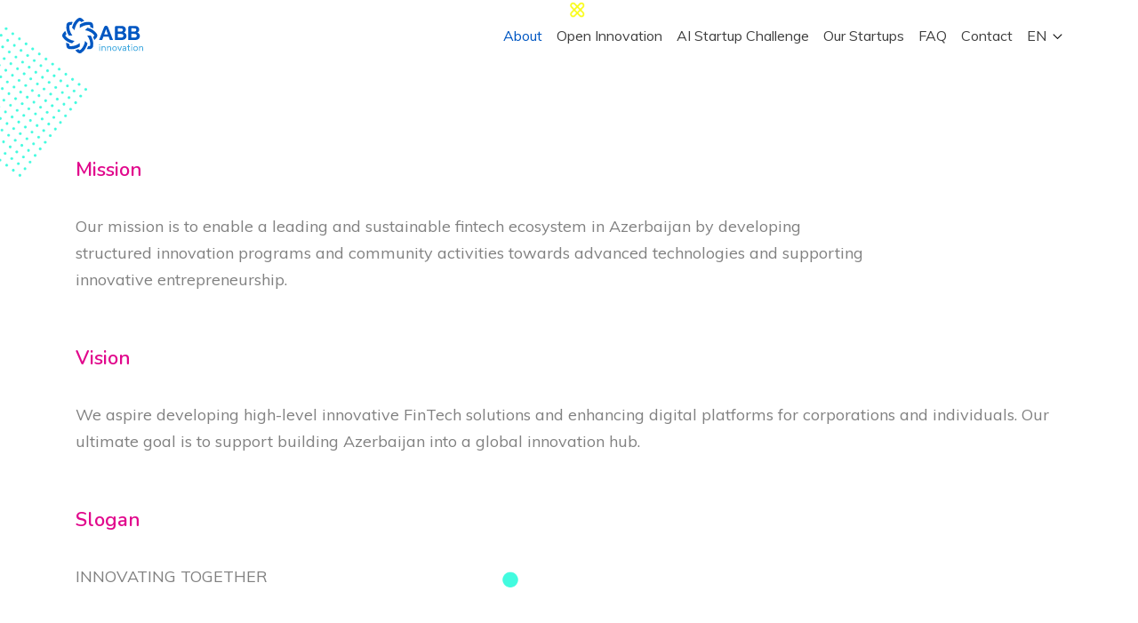

--- FILE ---
content_type: text/html; charset=UTF-8
request_url: https://abbinnovation.az/en/mission_vision
body_size: 19171
content:
 <!DOCTYPE html>
<html lang="en">

<head>

    <!-- Meta Data -->
    <meta http-equiv="X-UA-Compatible" content="IE=edge">
    <meta http-equiv="content-type" content="text/html; charset=utf-8">
    <meta name="viewport" content="width=device-width, initial-scale=1">
    <meta name="google-site-verification" content="tXEbLN_3Oot7XCWZd6s-cK6zl7F3TT_ZBVy8B7EwAAQ"/>
    <!-- Primary Meta Tags -->
    <title>ABB Innovation - Gəl İdeyan Startap Olsun</title>
    <meta name="title" content="ABB Innovation - Gəl İdeyan Startap Olsun">
    <meta name="description" content="ABB innovasiyaların inkişafına dəstək üçün öz İnnovasiya Mərkəzini yaratdı.
    Mərkəz artıq FinTech həlləri mövzusunda ilk inkubasiya proqramına qəbul elan edib. ">
    <meta name="keywords" content="abb innovation, innovasiya mərkəzi, innovasiya layihələri, startap, fintech, fintech həlləri, inkubator, inkubasiya proqramı, inkubasiya proqramları, innovativ həllər">


    <!-- Open Graph / Facebook -->
    <meta property="og:type" content="website">
    <meta property="og:url" content="https://abbinnovation.az/az">
    <meta property="og:title" content="ABB Innovation - Gəl İdeyan Startap Olsun">
    <meta property="og:description" content="ABB innovasiyaların inkişafına dəstək üçün öz İnnovasiya Mərkəzini yaratdı.
    Mərkəz artıq FinTech həlləri mövzusunda ilk inkubasiya proqramına qəbul elan edib. ">
    <meta property="og:image" content="https://abbinnovation.az/assets/img/og_image.png">

    <!-- Twitter -->
    <meta property="twitter:card" content="summary_large_image">
    <meta property="twitter:url" content="https://abbinnovation.az/az">
    <meta property="twitter:title" content="ABB Innovation - Gəl İdeyan Startap Olsun">
    <meta property="twitter:description" content="ABB innovasiyaların inkişafına dəstək üçün öz İnnovasiya Mərkəzini yaratdı.
    Mərkəz artıq FinTech həlləri mövzusunda ilk inkubasiya proqramına qəbul elan edib. ">
    <meta property="twitter:image" content="https://abbinnovation.az/assets/img/og_image.png">


    <!-- Favicon -->
    <link rel="apple-touch-icon" sizes="57x57" href="https://abbinnovation.az/assets/img/favicons/favicon.png">
    <link rel="apple-touch-icon" sizes="60x60" href="https://abbinnovation.az/assets/img/favicons/favicon.png">
    <link rel="apple-touch-icon" sizes="72x72" href="https://abbinnovation.az/assets/img/favicons/favicon.png">
    <link rel="apple-touch-icon" sizes="76x76" href="https://abbinnovation.az/assets/img/favicons/favicon.png">
    <link rel="apple-touch-icon" sizes="114x114" href="https://abbinnovation.az/assets/img/favicons/favicon.png">
    <link rel="apple-touch-icon" sizes="120x120" href="https://abbinnovation.az/assets/img/favicons/favicon.png">
    <link rel="apple-touch-icon" sizes="144x144" href="https://abbinnovation.az/assets/img/favicons/favicon.png">
    <link rel="apple-touch-icon" sizes="152x152" href="https://abbinnovation.az/assets/img/favicons/favicon.png">
    <link rel="apple-touch-icon" sizes="180x180" href="https://abbinnovation.az/assets/img/favicons/favicon.png">
    <link rel="icon" type="image/png" sizes="192x192"  href="https://abbinnovation.az/assets/img/favicons/favicon.png">
    <link rel="icon" type="image/png" sizes="32x32" href="https://abbinnovation.az/assets/img/favicons/favicon.png">
    <link rel="icon" type="image/png" sizes="96x96" href="https://abbinnovation.az/assets/img/favicons/favicon.png">
    <link rel="icon" type="image/png" sizes="16x16" href="https://abbinnovation.az/assets/img/favicons/favicon.png">
    <link rel="manifest" href="https://abbinnovation.az/assets/img/favicons/manifest.json">
    <meta name="msapplication-TileColor" content="#ffffff">
    <meta name="msapplication-TileImage" content="https://abbinnovation.az/assets/img/favicons/favicon.png">
    <meta name="theme-color" content="#ffffff">

    <!-- ======= Bootstrap CSS ======= -->
    <link rel="stylesheet" href="https://abbinnovation.az/assets/css/bootstrap.min.css">

    <!-- ======= Font Awesome CSS ======= -->
    <link rel="stylesheet" href="https://abbinnovation.az/assets/css/font-awesome.min.css">

    <!-- Web Fonts -->
    <link rel="stylesheet" href="https://fonts.googleapis.com/css?family=Muli:400,400i,500,700">
    <link href="https://fonts.googleapis.com/css2?family=Nunito:ital,wght@0,400;0,600;0,700;1,900&display=swap" rel="stylesheet">

    <!-- ======= Owl Carousel CSS ======= -->
    <link rel="stylesheet" href="https://abbinnovation.az/assets/plugins/owlcarousel/owl.carousel.min.css">

    <!-- ======= Magnific Popup CSS ======= -->
    <link rel="stylesheet" href="https://abbinnovation.az/assets/plugins/magnific-popup/magnific-popup.min.css">
<script src="https://cdnjs.cloudflare.com/ajax/libs/slim-select/1.26.0/slimselect.min.js"></script>
<link href="https://cdnjs.cloudflare.com/ajax/libs/slim-select/1.26.0/slimselect.min.css" rel="stylesheet"></link>
    <!-- ======= Multiselect CSS ======= -->
    <link rel="stylesheet" href="https://abbinnovation.az/assets/plugins/select2/css/select2.min.css">

    <!-- ======= Main Stylesheet ======= -->
    <link rel="stylesheet" href="https://abbinnovation.az/assets/css/style.css?v=1.2">

    <!-- ======= Custom Stylesheet ======= -->
    <link rel="stylesheet" href="https://abbinnovation.az/assets/css/custom.css">

    <!-- Google Tag Manager -->
	<script>(function(w,d,s,l,i){w[l]=w[l]||[];w[l].push({'gtm.start':
	new Date().getTime(),event:'gtm.js'});var f=d.getElementsByTagName(s)[0],
	j=d.createElement(s),dl=l!='dataLayer'?'&l='+l:'';j.async=true;j.src=
	'https://www.googletagmanager.com/gtm.js?id='+i+dl;f.parentNode.insertBefore(j,f);
	})(window,document,'script','dataLayer','GTM-PZL4BKG');</script>
	<!-- End Google Tag Manager -->

    <!--Nextsale Pixel-->
<!-- <script>(function (w,r){w['NextsaleObject']=r;w[r]=w[r]||function(){(w[r].q = w[r].q || []).push(arguments)};})(window, 'nsio');</script>
<script src="https://sdk.nextsale.io/nextsale.min.js?key=pk_73b978a18579fbc210068c15da5f6aecb6867440" async></script> -->
<!--End Nextsale Pixel-->


</head>

<body>

	<!-- Google Tag Manager (noscript) -->
	<noscript><iframe src="https://www.googletagmanager.com/ns.html?id=GTM-PZL4BKG"
	height="0" width="0" style="display:none;visibility:hidden"></iframe></noscript>
	<!-- End Google Tag Manager (noscript) -->


	<!-- Preloader Begin -->
    <div class='preloader w-100 h-100 position-fixed'>
        <div class="loader">
            <img class="icon" src="https://abbinnovation.az/assets/img/preloader.svg" alt="">
        </div>
    </div>
    <!-- Preloader End -->

    <!-- Header Begin -->
<header class="header fixed-top">
    <!-- Header Style One Begin -->
    <div class="fixed-top header-main style--one">
        <div class="container">
            <div class="row align-items-center">
                <div class="col-lg-2 col-sm-4 col-7 pl-0 pr-0">
                    <!-- Logo Begin -->
                    <div class="logo">
                        <a href="https://abbinnovation.az/en">
                            <img class="default-logo" src="https://abbinnovation.az/assets/img/innovation-1.svg" data-rjs="2" alt="">
                            <img class="sticky-logo" src="https://abbinnovation.az/assets/img/innovation-1.svg" data-rjs="2" alt="">
                        </a>
                    </div>
                    <!-- Logo End -->
                </div>

                <div class="col-lg-10 col-sm-8 col-5 text-right text-lg-left pr-0 pl-0">
                    <a href="https://abbinnovation.az/en/apply" class="btn-apply mobile-apply-btn">Apply</a>
                    <!-- Main Menu Begin -->
                     <div class="main-menu align-items-center justify-content-end pl-0 pr-0">
                        <ul class="nav align-items-center">
                             <li class="menu-item-has-children current-menu-parent">
                                <a data-menu="about" href="https://abbinnovation.az/en">About</a>
                                <ul class="sub-menu">
                                    <li class="current-menu-parent">
                                        <a href="https://abbinnovation.az/en/mission_vision">Mission / Vision</a>
                                    </li>
                                    <li class="">
                                        <a href="https://abbinnovation.az/en/news">Blog</a>
                                    </li>
                                    <!-- <li class="">
                                        <a href="https://abbinnovation.az/en/our_team">Our Team</a>
                                    </li> -->
                                    <li class="">
                                  
                                </ul>
                            </li>
                            <li class="menu-item-has-children ">
                                <a data-menu="programs" href="https://abbinnovation.az/en/#programs">Open Innovation</a>
                                <ul class="sub-menu">
                                   
                                    <li class="">
                                        <a href="https://abbinnovation.az/en/incubator">Incubator</a>
                                    </li>
                                    <li class="">
                                        <a href="https://abbinnovation.az/en/abbtech">ABB Tech</a>
                                    </li>
                                    <li class="">
                                        <a href="https://abbinnovation.az/en/investor">ABB Investors Club</a>
                                    </li>
                                     <li class="">
                                        <a href="https://abbinnovation.az/en/past_webinars">Webinars</a>
                                    </li>
                                    
                                  
                                </ul>
                            </li>
                         <li class="">

                                                                                    <a href="https://abbinnovation.az/en/hackathon">AI Startup Challenge</a>
                                                                            </li>
                            <li class="">
                                        <a href="https://abbinnovation.az/en/startups_invest">Our startups</a>
                                    </li>

                            <li class="">
                                <a data-menu="faq" href="https://abbinnovation.az/en/#faq">FAQ</a>
                            </li>
                            <li class=""><a data-menu="contact" href="https://abbinnovation.az/en/#contact">Contact</a></li>
                            <li class="menu-item-has-children language-switch">
                                <a href="javascript:void(0)">EN</a>
                                <ul class="sub-menu">
                                    <li><a href="https://abbinnovation.az/az/mission_vision">AZ</a></li>                                </ul>
                            </li>
                 <!--            <li class="mob-inside-app-btn">
                                <a href="https://abbinnovation.az/en/apply" class="btn-apply">Apply</a>
                            </li>  -->
                        </ul>
                        <!-- <a href="https://abbinnovation.az/en/apply" class="btn-apply d-none d-lg-inline-block">Apply</a>  -->
                    </div>
                    <!-- Main Menu ENd -->

                </div>
            </div>
        </div>
    </div>
    <!-- Header Style One End -->
</header>
<!-- Header End --><section class="pt-180 pb-100 section-pattern ov-hidden" data-bg-img="https://abbinnovation.az/assets/img/section-pattern/about-pattern.png" style="min-height: 100vh;display: flex;align-items: center;">
    <div class="container">
        <div class="row align-items-center">
            <div class="col-lg-12">
                <!-- Section Title Begin -->
                <div class="section-title">
                    <h3>Mission</h3>
                    <!-- <h2>IBA Regional Event </h2> -->
			         <p>Our mission is to enable a leading and sustainable fintech ecosystem in Azerbaijan by developing structured innovation programs and community activities towards advanced technologies and supporting innovative entrepreneurship.</p>


                </div>
                <div class="section-title">
                    <h3>Vision</h3>
                    <p class="mw-100">We aspire developing high-level innovative FinTech solutions and enhancing digital platforms for corporations and individuals. Our ultimate goal is to support building Azerbaijan into a global innovation hub.</p>


                </div>
                 <div class="section-title">
                    <h3>Slogan</h3>
                    <p class="mw-100">INNOVATING TOGETHER</p>


                </div>
                <!-- Section Title End -->

            </div>
        </div>
    </div>
</section>    <!-- Footer Begin -->
    <footer class="footer bg-blue section-pattern footer-bg ">

        <!-- Footer Bottom Begin -->
        <div class="footer-bottom">
            <div class="container">
                <div class="row">
                    <div class="col-12 col-lg-3 text-center text-lg-left">
                        <a class="ibar-logo-en" target="new" href="https://abb-bank.az"></a>
                    </div>
                    <div class="col-12 col-lg-6">
                        <div class="copyright-text text-center">
                            <span>&copy; 2026 All rights reserved.</span>
                        </div>
                    </div>
                    <div class="col-12 col-lg-3 pt-3 pt-lg-0">
                        <ul class="socials text-center text-lg-right">
                            <li><a target="_blank" href="https://www.facebook.com/abbtechacademy/" class="fb"></a></li>
                            <li><a target="_blank" href="https://www.instagram.com/abbtechacademy/" class="ig"></a></li>
                            <li><a target="_blank" href="https://www.youtube.com/channel/UCuGxypE--p4iTLSPevoFK0g" class="yt"></a></li>
                            <li><a target="_blank" href="https://www.linkedin.com/company/abb-tech-academy" class="in"></a></li>
                        </ul>
                    </div>
                </div>
            </div>
        </div>
        <!-- Footer Bottom End -->

    </footer>
    <!-- Footer End -->

    <!-- Back to Top Begin -->
    <a href="#" class="back-to-top position-fixed">
        <div class="back-toop-tooltip"><span>Back To Top</span></div>
        <div class="top-arrow"></div>
        <div class="top-line"></div>
    </a>
    <!-- Back to Top End -->

    <!-- ======= jQuery Library ======= -->
    <script src="https://abbinnovation.az/assets/js/jquery.min.js"></script>
    <script src="https://abbinnovation.az/assets/js/jquery.inputmask.min.js"></script>

    
    <!-- ======= Bootstrap Bundle JS ======= -->
    <script src="https://abbinnovation.az/assets/js/bootstrap.bundle.min.js"></script>
    <script src="https://abbinnovation.az/assets/plugins/select2/js/select2.min.js"></script>
    <!-- =======  Mobile Menu JS ======= -->
    <script src="https://abbinnovation.az/assets/js/menu.min.js"></script>
    
    <!-- ======= Waypoints JS ======= -->
    <script src="https://abbinnovation.az/assets/plugins/waypoints/jquery.waypoints.min.js"></script>
    
    <!-- ======= Counter Up JS ======= -->
    <script src="https://abbinnovation.az/assets/plugins/waypoints/jquery.counterup.min.js"></script>
    
    <!-- ======= Owl Carousel JS ======= -->
    <script src="https://abbinnovation.az/assets/plugins/owlcarousel/owl.carousel.min.js"></script>
    
    <!-- ======= Isotope JS ====== -->
    <script src="https://abbinnovation.az/assets/plugins/isotope/isotope.pkgd.min.js"></script>
    
    <!-- ======= Magnific Popup JS ======= -->
    <script src="https://abbinnovation.az/assets/plugins/magnific-popup/jquery.magnific-popup.min.js"></script>
    
    <!-- ======= Countdown JS ======= -->
    <script src="https://abbinnovation.az/assets/plugins/countdown/countdown.min.js"></script>

    <!-- ======= Main JS ======= -->
    <script src="https://abbinnovation.az/assets/js/main.js"></script>
    
    <!-- ======= Custom JS ======= -->
    <script src="https://abbinnovation.az/assets/js/custom.js"></script>

    <script type="text/javascript">
        $(document).ready(function() {
                    $('#investModal').modal('show');
                });
    </script>
    <!--+++++++ NEW APPLY JS START +++++++-->
    
    <!-------- NEW APPLY JS END -------->

    <script>

            
        $('.nav a').on('click', function(e){

            e.preventDefault();

            window.location.href = $(this).attr('href');

        });

    
    
        $('section').each(function(){

            if($('#intro') && Math.floor($(window).scrollTop()) < Math.floor($('#intro').offset().top)){
                $('.nav a').parent().removeClass('current-menu-parent');
                $('.nav a[data-menu="index"]').parent().addClass('current-menu-parent');
            }

            if($(this).attr('id') && Math.floor($(window).scrollTop()) >= Math.floor($(this).offset().top)){
                $('.nav a').parent().removeClass('current-menu-parent');
                $('.nav a[data-menu='+ $(this).attr('id') +']').parent().addClass('current-menu-parent');
            }else{
                $('.nav a[data-menu='+ $(this).attr('id') +']').parent().removeClass('current-menu-parent');
            }
            
        });

        $(window).on('scroll', function(){

        var scroll = $(this).scrollTop();

        $('section').each(function(){

            if($('#intro') && Math.floor(scroll) < Math.floor($('#intro').offset().top)){
                $('.nav a').parent().removeClass('current-menu-parent');
                $('.nav a[data-menu="index"]').parent().addClass('current-menu-parent');
            }

            if($(this).attr('id') && Math.floor(scroll) >= Math.floor($(this).offset().top)){
                $('.nav a').parent().removeClass('current-menu-parent');
                $('.nav a[data-menu='+ $(this).attr('id') +']').parent().addClass('current-menu-parent');
            }else{
                $('.nav a[data-menu='+ $(this).attr('id') +']').parent().removeClass('current-menu-parent');
            }
            
        });

    });

    
    </script>

</body>

</html>


--- FILE ---
content_type: text/css
request_url: https://abbinnovation.az/assets/css/style.css?v=1.2
body_size: 109101
content:
@charset "UTF-8";

/*
    *******************
    Template name:  Bizidea
    Version:        1.0
    Author:         ThemeLooks
    Author url:     http://themelooks.com

    NOTE:
    -----
    Please DO NOT EDIT THIS CSS, you may need to use "custom.css" file for writing your custom css.
    We may release future updates so it will overwrite this file. it's better and safer to use "custom.css".

    ******** CSS INDEX ********
    01. Base
        1.1 Reset 
        1.2 Margin
        1.3 color
    02. Components
        2.1 Common Classes
        2.2 Animations
        2.3 Preloader
        2.4 Button
        2.5 Section Title
        2.6 Page Title
        2.7 Widgets
        2.8 Back to Top
        2.9 Modal
    03. Layout
        3.1 Header 
        3.2 Offcanvas
        3.3 Footer
        3.4 Banner
        3.5 Blog
        3.6 404
        3.7 Coming Soon
    04. Sections
        4.1 Features
        4.2 About
        4.3 Process
        4.4 Service
        4.5 Counter
        4.6 Pricing
        4.7 Testimonial
        4.8 Project
        4.9 Team
        4.10 CTA
        4.11 Contact

    ********************/
/* ************************
   01.1: Reset
   ********************* */
* {
  outline: none !important;
}

input::-webkit-outer-spin-button,
input::-webkit-inner-spin-button {
  -webkit-appearance: none;
  margin: 0;
}

input[type="number"] {
  -moz-appearance: textfield;
}

input:-webkit-autofill,
input:-webkit-autofill:hover,
input:-webkit-autofill:focus,
input:-webkit-autofill:active {
  -webkit-transition: background-color 5000s ease-in-out 0s;
  -o-transition: background-color 5000s ease-in-out 0s;
  transition: background-color 5000s ease-in-out 0s;
}

::-moz-selection {
  text-shadow: none;
  color: #ffffff;
}

::selection {
  text-shadow: none;
  color: #ffffff;
}

::-webkit-input-placeholder {
  color: #808080 !important;
  opacity: 1 !important;
}

::-moz-placeholder {
  color: #808080 !important;
  opacity: 1 !important;
}

:-ms-input-placeholder {
  color: #808080 !important;
  opacity: 1 !important;
}

::-ms-input-placeholder {
  color: #808080 !important;
  opacity: 1 !important;
}

::placeholder {
  color: #808080 !important;
  opacity: 1 !important;
}

iframe {
  max-width: 100%;
}

button:focus,
input:focus,
select:focus,
textarea:focus {
  outline: none !important;
}

button,
button[type="submit"],
input[type="submit"] {
  border: none;
  background-color: transparent;
  cursor: pointer;
  -webkit-appearance: button;
  -moz-appearance: button;
}

select {
  width: 100%;
  max-width: 100%;
  color: #808080;
}

textarea {
  resize: none;
}

img {
  max-width: 100%;
  height: auto;
}

a {
  color: #3f3f3f;
  -webkit-transition: .3s linear;
  -o-transition: .3s linear;
  transition: .3s linear;
}

a:hover {
  color: #0057C2;
}

a,
a:hover,
a:active,
a:focus,
input,
input:hover,
input:focus,
input:active,
select,
textarea {
  text-decoration: none;
  outline: none !important;
}

h1,
h2,
h3,
h4,
h5,
h6 {
  padding: 0;
  margin: 0;
  -ms-word-wrap: break-word;
  word-wrap: break-word;
  color: #3f3f3f;
  font-weight: 700;
  line-height: 1;
}

h1 span,
h2 span,
h3 span,
h4 span,
h5 span,
h6 span {
  color: #E1078C;
}

p:last-child {
  margin: 0;
}

h1 {
  font-size: 48px;
  line-height: 56px;
}

h2 {
  font-size: 30px;
}

h3 {
  font-size: 26px;
}

h4 {
  font-size: 18px;
}

h5 {
  font-size: 16px;
}

h6 {
  font-size: 14px;
}

table {
  width: 100%;
  max-width: 100%;
}

table th,
table td {
  border: 1px solid #818181;
}

pre {
  border: 1px solid;
  border-radius: 4px;
  font-size: 16px;
  line-height: 1.6;
  margin-bottom: 1.6em;
  max-width: 100%;
  overflow: auto;
  padding: 0.8em 1.6em;
}

code {
  background-color: rgba(27, 31, 35, 0.05);
  border-radius: 3px;
  font-size: 85%;
  margin: 0;
  padding: .2em .4em;
}

html{
    height: 100%;
}

body {
  display: flex;
  flex-direction: column;
  overflow-x: hidden !important;
  font-size: 16px;
  line-height: 1.625;
  color: #818181;
}

/* ************************
   01.2: Padding/Margin
   ********************* */
.pt-0 {
  padding-top: 0px;
}

.pt-10 {
  padding-top: 10px;
}

.pt-20 {
  padding-top: 20px;
}

.pt-30 {
  padding-top: 30px;
}

.pt-40 {
  padding-top: 40px;
}

.pt-50 {
  padding-top: 50px;
}

.pt-60 {
  padding-top: 60px;
}

.pt-70 {
  padding-top: 70px;
}

.pt-80 {
  padding-top: 80px;
}

.pt-90 {
  padding-top: 90px;
}

.pt-100 {
  padding-top: 100px;
}

.pt-110 {
  padding-top: 110px;
}

.pt-120 {
  padding-top: 120px;
}

.pt-130 {
  padding-top: 130px;
}

.pt-140 {
  padding-top: 140px;
}

.pt-150 {
  padding-top: 150px;
}

.pt-180 {
  padding-top: 180px;
}

.pt-280 {
  padding-top: 280px;
}

@media (min-width: 992px){

  .pt-lg-280 {
    padding-top: 280px !important;
  }

}




.pb-0 {
  padding-bottom: 0px;
}

.pb-10 {
  padding-bottom: 10px;
}

.pb-20 {
  padding-bottom: 20px;
}

.pb-30 {
  padding-bottom: 30px;
}

.pb-40 {
  padding-bottom: 40px;
}

.pb-50 {
  padding-bottom: 50px;
}

.pb-60 {
  padding-bottom: 60px;
}

.pb-70 {
  padding-bottom: 70px;
}

.pb-80 {
  padding-bottom: 80px;
}

.pb-90 {
  padding-bottom: 90px;
}

.pb-100 {
  padding-bottom: 100px;
}

.pb-110 {
  padding-bottom: 110px;
}

.pb-120 {
  padding-bottom: 120px;
}

.pb-130 {
  padding-bottom: 130px;
}

.pb-140 {
  padding-bottom: 140px;
}

.pb-150 {
  padding-bottom: 150px;
}

.mt-0 {
  margin-top: 0px;
}

.mt-10, .section-title h2 {
  margin-top: 10px;
}

.mt-20 {
  margin-top: 20px;
}

.mt-30 {
  margin-top: 30px;
}

.mt-40 {
  margin-top: 40px;
}

.mt-50 {
  margin-top: 50px;
}

.mt-60 {
  margin-top: 60px;
}

.mt-70 {
  margin-top: 70px;
}

.mt-80 {
  margin-top: 80px;
}

.mt-90 {
  margin-top: 90px;
}

.mt-100 {
  margin-top: 100px;
}

.mt-110 {
  margin-top: 110px;
}

.mt-120 {
  margin-top: 120px;
}

.mt-130 {
  margin-top: 130px;
}

.mt-140 {
  margin-top: 140px;
}

.mt-150 {
  margin-top: 150px;
}

.mb-0 {
  margin-bottom: 0px;
}

.mb-10 {
  margin-bottom: 10px;
}

.mb-20, .pricing-navtab .nav-tabs .nav-link h4 {
  margin-bottom: 20px;
}

.mb-30, .single-project-item {
  margin-bottom: 30px;
}

.mb-40, .about-nav-tab .nav-tabs {
  margin-bottom: 40px;
}

.mb-50 {
  margin-bottom: 50px;
}

.mb-60 {
  margin-bottom: 60px;
}

.mb-70 {
  margin-bottom: 70px;
}

.mb-80 {
  margin-bottom: 80px;
}

.mb-90 {
  margin-bottom: 90px;
}

.mb-100 {
  margin-bottom: 100px;
}

.mb-110 {
  margin-bottom: 110px;
}

.mb-120 {
  margin-bottom: 120px;
}

.mb-130 {
  margin-bottom: 130px;
}

.mb-140 {
  margin-bottom: 140px;
}

.mb-150 {
  margin-bottom: 150px;
}

.mb-180 {
  margin-bottom: 180px;
}

.pt-250 {
  padding-top: 250px;
}

@media only screen and (max-width: 991px) {
  .pt-120 {
    padding-top: 80px;
  }
  .pb-120 {
    padding-bottom: 80px;
  }
  .pb-90 {
    padding-bottom: 50px;
  }
  .pb-70 {
    padding-bottom: 30px;
  }
}

/* ************************
   01.3: Color
   ********************* */
.c1, .list-check li i, .theme-input-group button, .btn.btn-white span, .vdo-btn, .section-title h3, .page-title li, .appointment-modal .modal-dialog .modal-content .form-title, .header .header-main.style--one .main-menu #menu-button, .header .header-main.style--one .main-menu .nav li.current-menu-item > a, .header .header-main.style--one .main-menu .nav li.current-menu-parent > a, .header .header-main.style--one .main-menu .nav li ul li:hover > a, .offcanvas-wrapper .offcanvas-content .widget.widget_contact_info .single-info span, .single-blog-style--two .blog-content .post-meta li a:hover, .blog-details .post-meta li a:hover, .blog-details .post-tags li a:hover, .not-found-content p a, .coming-soon-content h1, #countdown li .single-countdown h4, #countdown li.seperator, .single-feature:hover .content h3, .single-process:hover .content h3, .about-nav-tab .nav-tabs .nav-link.active, .single-service .icon, .single-service:hover h4, .service-details .title, .pricing-navtab .nav-tabs .nav-link h4, .project-nav li.active, .single-team-member .team-info h4 {
  color: #0057C2;
}

.section-title h3 {
  color: #E1078C;
}

.c1-bg, ::selection, .bg-overlay:after, .btn-inline:hover:after, #menu-button.menu-opened span::before, #menu-button.menu-opened span::after, -thumb.offcanvas-wrapper::-webkit-scrollbar, .single-blog-item .blog-hover {
  background-color: #0057C2;
}

.c1-bo, .owl-carousel .owl-nav button:before, .pagination li a:hover, .pagination li a.active,
.pagination li span:hover,
.pagination li span.active, blockquote, .widget.widget_tag_cloud .tagcloud a:hover, .about-nav-tab .nav-tabs .nav-link.active {
  border-color: #0057C2 !important;
}

.heading, blockquote, .btn-inline, .page-title li:not(:last-child):after, .widget.widget_contact_info .single-info p, .back-to-top .back-toop-tooltip span, .header .header-main.sticky .main-menu .nav > li > a, .single-blog-style--two .blog-content .post-meta li a,
.single-blog-style--two .blog-content .post-meta li span, .blog-details .post-meta li, .blog-details .post-tags li:first-child,
.blog-details .post-share li:first-child, .about-nav-tab .nav-tabs .nav-link, .single-process:hover .content h3, .single-project-item .project-body .project-meta span {
  color: #3f3f3f;
}

.heading-bg, .btn-inline:after, .header .header-main.style--one .main-menu .offcanvas-trigger span {
  background-color: #3f3f3f;
}

.heading-bo {
  border-color: #3f3f3f !important;
}

.text-color, .header .header-main.style--one .main-menu .nav li ul li a, .blog-details .post-meta li a, .blog-details .post-tags li a {
  color: #818181;
}

.text-color-bg, .owl-carousel button.owl-dot, #menu-button span, #menu-button span:before, #menu-button span:after {
  background-color: #818181;
}

.text-color-bo {
  border-color: #818181 !important;
}

/* ************************
   02.1: Common Classes
   ********************* */
/* Transitions */
.trans2, .theme-input-group button, .btn:before, .btn:after,
.btn span:before,
.btn span:after, .back-to-top .back-toop-tooltip, .header .header-main.style--one .main-menu .nav li ul li ul, .single-blog-item .blog-hover, .single-blog-item .blog-button, .brand-logo img {
  -webkit-transition: 0.2s linear;
  -o-transition: 0.2s linear;
  transition: 0.2s linear;
}

.trans3, .owl-carousel .owl-nav button, .owl-carousel .owl-nav button svg, .owl-carousel .owl-nav button:before, .owl-carousel button.owl-dot, .bg-hover-gradient, .pagination li a,
.pagination li span, .widget.widget_tag_cloud .tagcloud a, .single-service.style--two, .pricing-navtab .nav-tabs .nav-link, .bg-hover-gradient:after, .pagination li a:after,
.pagination li span:after, .widget.widget_tag_cloud .tagcloud a:after, .single-service.style--two:after, .pricing-navtab .nav-tabs .nav-link:after, .theme-input-style, .btn-inline:after, .header .header-main.style--one .main-menu .offcanvas-trigger span, #menu-button span, #menu-button span:before, #menu-button span:after, .offcanvas-overlay, .single-blog-style--two .blog-content, .single-feature, .single-process, .single-feature .content h3, .single-process .content h3, .single-service, .single-service h4, .single-service.style--two svg path, .post-pagination .single-post-pagination .media-body a svg {
  -webkit-transition: 0.3s linear;
  -o-transition: 0.3s linear;
  transition: 0.3s linear;
}

.trans4, .vdo-btn svg, .header .header-main .logo, .video-area.style--two .vdo-btn-two svg {
  -webkit-transition: 0.4s linear;
  -o-transition: 0.4s linear;
  transition: 0.4s linear;
}

/* Font Family */
h1,
h2,
h3,
h4,
h5,
h6,
.rubik,
blockquote,
.btn,
.vdo-btn,
.btn-inline,
.page-title li,
.single-blog-item .blog-content .posted-on,
.single-blog-item .blog-content .category,
.single-blog-style--two .posted-on,
.single-blog-style--two .blog-content .category,
#countdown li .single-countdown,
#countdown li.seperator,
.about-nav-tab .nav-tabs .nav-link,
.single-counter p,
.testimonial-slider .single-testimonial-slide .testimonial-content p,
.project-nav li,
.single-project-item .project-body .project-meta,
.project-details .project-meta li {
  font-family: 'Nunito', sans-serif;
}

body,
.muli {
  font-family: "Muli", sans-serif;
}

/* Gradient Background */
.gradient-bg, .owl-carousel button.owl-dot.active, .bg-overlay:after, .bg-hover-gradient:after, .pagination li a:after,
.pagination li span:after, .widget.widget_tag_cloud .tagcloud a:after, .single-service.style--two:after, .pricing-navtab .nav-tabs .nav-link:after, .theme-input-group input, .btn:before, .btn:after,
.btn span:before,
.btn span:after, .back-to-top, -thumb.offcanvas-wrapper::-webkit-scrollbar, .coming-soon-content h1 {
  background: -webkit-gradient(linear, left bottom, right top, color-stop(0%, #0057C2), color-stop(100%, #f35d46));
  background: -webkit-linear-gradient(45deg, #0057C2 0%, #0057C2 100%);
  background: -o-linear-gradient(45deg, #0057C2 0%, #0057C2 100%);
  background: linear-gradient(45deg, #0057C2 0%, #0057C2 100%);
  filter: progid:DXImageTransform.Microsoft.gradient( startColorstr='#fb4275', endColorstr='#f35d46',GradientType=1);
}

/* Text White */
.text-white *,
.text-white h1,
.text-white h2,
.text-white h3,
.text-white h4,
.text-white h5,
.text-white h6 {
  color: #ffffff;
}

/* Section Bg */
.section-pattern {
  background-size: contain;
  background-repeat: no-repeat;
}

.footer-bg {
  background-color: #0D65C9;
  color: #fff;
}

.copyright-text span {
  color: #fff;
  vertical-align: middle;
}

/* Box Shadow */
.box-shadow, .offcanvas-wrapper.active, .single-blog-item, .single-blog-style--two:hover .border-hover, #countdown li .single-countdown, .single-feature, .single-process, .single-service, .single-service.style--three:hover, .pricing-navtab .nav-tabs .nav-link, .pricing-navtab .tab-content .tab-pane, .single-project-item, .single-team-member .team-info .info-front,
.single-team-member .team-info .info-back {
  -webkit-box-shadow: 0 5px 40px rgba(0, 0, 0, 0.05);
  box-shadow: 0 5px 40px rgba(0, 0, 0, 0.05);
}

/* Border Radius */
.radius-5, .theme-input-group, .theme-input-group input {
  border-radius: 5px;
}

.radius-10, .vdo-btn, #countdown li .single-countdown, .single-feature, .single-process, .video-area.style--two, .single-service, .pricing-navtab .nav-tabs .nav-link, .pricing-navtab .tab-content .tab-pane, .single-project-item, .single-team-member .team-info .info-front,
.single-team-member .team-info .info-back {
  border-radius: 10px;
}

/* Box Shadow */
.box-shadow, .offcanvas-wrapper.active, .single-blog-item, .single-blog-style--two:hover .border-hover, #countdown li .single-countdown, .single-feature, .single-process, .single-service, .single-service.style--three:hover, .pricing-navtab .nav-tabs .nav-link, .pricing-navtab .tab-content .tab-pane, .single-project-item, .single-team-member .team-info .info-front,
.single-team-member .team-info .info-back {
  -webkit-box-shadow: 0 5px 40px rgba(0, 0, 0, 0.05);
  box-shadow: 0 5px 40px rgba(0, 0, 0, 0.05);
}

.no-shadow, .single-process, .single-service.style--three {
  -webkit-box-shadow: none;
  box-shadow: none;
}

/* List Style */
.list-inline {
  margin-bottom: 0;
}

.list-inline li {
  display: inline-block;
}

.list-check {
  margin-bottom: 0;
  padding: 0;
  list-style: none;
}

.list-check li {
  font-size: 18px;
  font-style: italic;
  padding-left: 35px;
  position: relative;
}

.list-check li:not(:last-child) {
  margin-bottom: 20px;
}

.list-check li i {
  position: absolute;
  left: 0;
  top: 0;
  line-height: inherit;
}

.social_icon_list li:not(:last-child) {
  margin-right: 15px;
}

.social_icon_list li a {
  font-size: 16px;
}

.social_icon_list li a .fa-facebook {
  color: #1d65e8;
}

.social_icon_list li a .fa-twitter {
  color: #18bbea;
}

.social_icon_list li a .fa-linkedin {
  color: #3862ae;
}

.social_icon_list li a .fa-instagram {
  color: #fb3958;
}

/* Custom Owl */
.custom-owl {
  margin: -20px;
}

.custom-owl .owl-stage-outer {
  padding: 20px;
  margin-right: -30px;
}

/* Owl Nav */
.owl-carousel .owl-nav button {
  position: relative;
  height: 40px;
  width: 45px;
  display: -webkit-inline-box;
  display: -ms-inline-flexbox;
  display: inline-flex;
  -webkit-box-pack: center;
  -ms-flex-pack: center;
  justify-content: center;
  -webkit-box-align: center;
  -ms-flex-align: center;
  align-items: center;
}

.owl-carousel .owl-nav button:before, .owl-carousel .owl-nav button:after {
  position: absolute;
  content: '';
}

.owl-carousel .owl-nav button:before {
  left: 0;
  top: 0;
  width: 100%;
  height: 100%;
  z-index: -2;
  border: 1px solid;
}

.owl-carousel .owl-nav button:after {
  height: 18px;
  width: 1px;
  background-color: #ffffff;
  right: 0;
  z-index: -1;
}

.owl-carousel .owl-nav button.owl-next {
  margin-left: 15px;
}

.owl-carousel .owl-nav button.owl-next:after {
  right: auto;
  left: 0;
}

.owl-carousel .owl-nav button.owl-prev {
  margin-right: 15px;
}

.owl-carousel .owl-nav button:hover path {
  fill: #fb4275;
}

/* Owl Dots */
.owl-carousel button.owl-dot {
  display: inline-block;
  height: 20px;
  width: 10px;
  border-radius: 5px;
}

.owl-carousel button.owl-dot.active {
  height: 38px;
}

.owl-carousel.dots-horizontal button.owl-dot {
  height: 10px;
  width: 20px;
  margin: 0 5px;
}

.owl-carousel.dots-horizontal button.owl-dot.active {
  width: 38px;
}

/* BG Overlay */
.bg-overlay {
  position: relative;
  z-index: 1;
}

.bg-overlay:after {
  position: absolute;
  content: '';
  left: 0;
  top: 0;
  width: 100%;
  height: 100%;
  opacity: .8;
  z-index: -1;
}

/* Bg Hover Gradient */
.bg-hover-gradient, .pagination li a,
.pagination li span, .widget.widget_tag_cloud .tagcloud a, .single-service.style--two, .pricing-navtab .nav-tabs .nav-link {
  position: relative;
  z-index: 1;
  overflow: hidden;
}

.bg-hover-gradient:after, .pagination li a:after,
.pagination li span:after, .widget.widget_tag_cloud .tagcloud a:after, .single-service.style--two:after, .pricing-navtab .nav-tabs .nav-link:after {
  position: absolute;
  content: '';
  left: 0;
  top: 0;
  width: 100%;
  height: 100%;
  z-index: -1;
  opacity: 0;
  visibility: hidden;
}

.bg-hover-gradient:hover, .pagination li a:hover,
.pagination li span:hover, .widget.widget_tag_cloud .tagcloud a:hover, .single-service.style--two:hover, .pricing-navtab .nav-tabs .nav-link:hover, .bg-hover-gradient.active, .pagination li a.active,
.pagination li span.active, .widget.widget_tag_cloud .tagcloud a.active, .active.single-service.style--two, .pricing-navtab .nav-tabs .active.nav-link {
  color: #ffffff;
  background-color: #fb4275;
}

.bg-hover-gradient:hover *, .pagination li a:hover *, .pagination li span:hover *, .widget.widget_tag_cloud .tagcloud a:hover *, .single-service.style--two:hover *, .pricing-navtab .nav-tabs .nav-link:hover *,
.bg-hover-gradient:hover a,
.pagination li a:hover a,
.pagination li span:hover a,
.widget.widget_tag_cloud .tagcloud a:hover a,
.single-service.style--two:hover a,
.pricing-navtab .nav-tabs .nav-link:hover a, .bg-hover-gradient.active *, .pagination li a.active *, .pagination li span.active *, .widget.widget_tag_cloud .tagcloud a.active *, .active.single-service.style--two *, .pricing-navtab .nav-tabs .active.nav-link *,
.bg-hover-gradient.active a,
.pagination li a.active a,
.pagination li span.active a,
.widget.widget_tag_cloud .tagcloud a.active a,
.active.single-service.style--two a,
.pricing-navtab .nav-tabs .active.nav-link a {
  color: #ffffff;
}

.bg-hover-gradient:hover:after, .pagination li a:hover:after,
.pagination li span:hover:after, .widget.widget_tag_cloud .tagcloud a:hover:after, .single-service.style--two:hover:after, .pricing-navtab .nav-tabs .nav-link:hover:after, .bg-hover-gradient.active:after, .pagination li a.active:after,
.pagination li span.active:after, .widget.widget_tag_cloud .tagcloud a.active:after, .active.single-service.style--two:after, .pricing-navtab .nav-tabs .active.nav-link:after {
  opacity: 1;
  visibility: visible;
}

/* Widget Small Text */
.small_text, .widget.widget_contact_info .single-info span, .widget.widget_recent_entries .single-post .post-content .posted-on, .widget.widget_related_post .single-post .post-content .posted-on {
  font-size: 12px;
  line-height: 1.2;
  margin-bottom: 5px;
  display: block;
}

/* Theme Input Group */
.theme-input-group {
  position: relative;
  width: 100%;
  overflow: hidden;
  -webkit-box-shadow: 0 4px 40px rgba(251, 67, 116, 0.4);
  box-shadow: 0 4px 40px rgba(251, 67, 116, 0.4);
}

.theme-input-group input {
  width: 100%;
  height: 50px;
  border: none;
  padding-left: 15px;
  padding-right: 50px;
  color: #ffffff;
}

.theme-input-group input::-webkit-input-placeholder {
  color: #ffffff !important;
}

.theme-input-group input::-moz-placeholder {
  color: #ffffff !important;
}

.theme-input-group input:-ms-input-placeholder {
  color: #ffffff !important;
}

.theme-input-group input::-ms-input-placeholder {
  color: #ffffff !important;
}

.theme-input-group input::placeholder {
  color: #ffffff !important;
}

.theme-input-group button {
  position: absolute;
  top: 0;
  right: 0;
  width: 50px;
  height: 100%;
  display: -webkit-box;
  display: -ms-flexbox;
  display: flex;
  -webkit-box-align: center;
  -ms-flex-align: center;
  align-items: center;
  -webkit-box-pack: center;
  -ms-flex-pack: center;
  justify-content: center;
  background-color: #ffffff;
}

.theme-input-group button i {
  -webkit-transition: .3s;
  -o-transition: .3s;
  transition: .3s;
  -webkit-backface-visibility: hidden;
  backface-visibility: hidden;
}

.theme-input-group button:hover i {
  -webkit-transform: scale(1.2);
  -ms-transform: scale(1.2);
  transform: scale(1.2);
}

/* Theme Input Style */
.theme-input-style {
  border: 1px solid #e0e0e0;
  height: 50px;
  width: 100%;
  padding: 0 20px;
}

.theme-input-style:focus {
  border-color: #f3f3f3;
  background-color: #f3f3f3;
}

textarea.theme-input-style {
  height: 200px;
  padding: 20px 20px;
}

/* Border */
.border-bottom {
  border-bottom: 1px solid #e0e0e0 !important;
}

/* Others */
.ov-hidden, .single-project-item {
  overflow: hidden;
}

.ovx-hidden {
  overflow-x: hidden;
}

/* Pagination*/
.pagination {
  margin-top: 20px;
}

.pagination li {
  margin: 0 5px;
}

.pagination li a,
.pagination li span {
  padding: 11px 17px;
  border: 1px solid #e0e0e0;
  line-height: 1;
  position: relative;
  display: -webkit-inline-box;
  display: -ms-inline-flexbox;
  display: inline-flex;
  width: 100%;
  height: 100%;
  -webkit-box-pack: center;
  -ms-flex-pack: center;
  justify-content: center;
  -webkit-box-align: center;
  -ms-flex-align: center;
  align-items: center;
}

.pagination li.nav-btn a {
  border: none;
  padding: 11px;
}

.pagination li a {
  position: relative;
}

.pagination li a svg:first-child {
  position: absolute;
}

.pagination li a:hover svg:last-child path {
  stroke: #ffffff;
  fill: #ffffff;
}

/* Blockquote */
blockquote {
  padding: 15px 20px;
  border-left: 2px solid;
  font-size: 18px;
  font-style: italic;
}

/* Form Response */
.form-response {
  background-color: rgba(251, 66, 117, 0.2);
}

.form-response span {
  display: block;
  margin-top: 20px;
  margin-bottom: 30px;
  padding: 10px 15px;
}

/* ************************
   02.2: Animations
   ********************* */
.animated {
  -webkit-animation-duration: 1s;
  animation-duration: 1s;
  -webkit-animation-fill-mode: backwards;
  animation-fill-mode: backwards;
}

@-webkit-keyframes fadeIn {
  0% {
    opacity: 0;
  }
  100% {
    opacity: 1;
  }
}

@keyframes fadeIn {
  0% {
    opacity: 0;
  }
  100% {
    opacity: 1;
  }
}

.fadeIn {
  -webkit-animation-name: fadeIn;
  animation-name: fadeIn;
}

@-webkit-keyframes fadeOut {
  0% {
    opacity: 1;
  }
  100% {
    opacity: 0;
  }
}

@keyframes fadeOut {
  0% {
    opacity: 1;
  }
  100% {
    opacity: 0;
  }
}

.fadeOut {
  -webkit-animation-name: fadeOut;
  animation-name: fadeOut;
}

@-webkit-keyframes fadeInDown {
  0% {
    opacity: 0;
    -webkit-transform: translate3d(0, -40px, 0);
    transform: translate3d(0, -40px, 0);
  }
  to {
    opacity: 1;
    -webkit-transform: translateZ(0);
    transform: translateZ(0);
  }
}

@keyframes fadeInDown {
  0% {
    opacity: 0;
    -webkit-transform: translate3d(0, -40px, 0);
    transform: translate3d(0, -40px, 0);
  }
  to {
    opacity: 1;
    -webkit-transform: translateZ(0);
    transform: translateZ(0);
  }
}

.fadeInDown {
  -webkit-animation-name: fadeInDown;
  animation-name: fadeInDown;
}

@-webkit-keyframes fadeInUp {
  0% {
    opacity: 0;
    -webkit-transform: translate3d(0, 40px, 0);
    transform: translate3d(0, 40px, 0);
  }
  to {
    opacity: 1;
    -webkit-transform: translateZ(0);
    transform: translateZ(0);
  }
}

@keyframes fadeInUp {
  0% {
    opacity: 0;
    -webkit-transform: translate3d(0, 40px, 0);
    transform: translate3d(0, 40px, 0);
  }
  to {
    opacity: 1;
    -webkit-transform: translateZ(0);
    transform: translateZ(0);
  }
}

.fadeInUp {
  -webkit-animation-name: fadeInUp;
  animation-name: fadeInUp;
}

@-webkit-keyframes rotation {
  from {
    -webkit-transform: rotate(0deg);
    transform: rotate(0deg);
  }
  to {
    -webkit-transform: rotate(359deg);
    transform: rotate(359deg);
  }
}

@keyframes rotation {
  from {
    -webkit-transform: rotate(0deg);
    transform: rotate(0deg);
  }
  to {
    -webkit-transform: rotate(359deg);
    transform: rotate(359deg);
  }
}

@-webkit-keyframes wink {
  from {
    opacity: 0;
  }
  to {
    opacity: 1;
  }
}

@keyframes wink {
  from {
    opacity: 0;
  }
  to {
    opacity: 1;
  }
}

/* ************************
   02.3: Preloader
   ********************* */
.preloader {
  z-index: 999999;
  display: -webkit-box;
  display: -ms-flexbox;
  display: flex;
  -webkit-box-pack: center;
  -ms-flex-pack: center;
  justify-content: center;
  -webkit-box-align: center;
  -ms-flex-align: center;
  align-items: center;
  background-color: #ffffff;
}

.preloader .loader {
  height: 70px;
  width: 70px;
  position: relative;
  display: -webkit-inline-box;
  display: -ms-inline-flexbox;
  display: inline-flex;
  -webkit-box-align: center;
  -ms-flex-align: center;
  align-items: center;
  -webkit-box-pack: center;
  -ms-flex-pack: center;
  justify-content: center;
}

.preloader .loader:before {
  content: "";
  display: block;
  position: absolute;
  left: 1px;
  top: -1px;
  height: 100%;
  width: 100%;
  -webkit-animation: rotation 1s linear infinite;
  animation: rotation 1s linear infinite;
  border: 1px solid #0057C2;
  border-top: 1px solid transparent;
  border-radius: 100%;
}

.preloader .loader .icon {
  -webkit-animation: wink 1s ease-in-out infinite alternate;
  animation: wink 1s ease-in-out infinite alternate;
}

/* ************************
   02.4: Buttons
   ********************* */
.btn {
  border: none;
  border-radius: 0;
  padding: 8px 0;
  font-size: 16px;
  font-weight: 600;
  line-height: 40px;
  position: relative;
  text-transform: uppercase;
  -webkit-transition: .3s ease-in-out .2s;
  -o-transition: .3s ease-in-out .2s;
  transition: .3s ease-in-out .2s;
  z-index: 9;
  color: #0057C2 !important;
  background: rgba(0, 93, 198, 0.1) !important;
  }

.btn span {
  display: block;
  padding: 0 30px;
}

.btn:before, .btn:after,
.btn span:before,
.btn span:after {
  content: "";
  position: absolute;
  -webkit-transition-duration: 0.4s;
  -o-transition-duration: 0.4s;
  transition-duration: 0.4s;
}

.btn:before, .btn:after {
  width: 0;
  height: 2px;
}

.btn span:before,
.btn span:after {
  width: 2px;
  height: 0;
}

.btn:before {
  left: 50%;
  top: 0;
}

.btn:after {
  left: 50%;
  bottom: 0;
}

.btn span:after {
  top: 50%;
  left: 0;
}

.btn span:before {
  top: 50%;
  right: 0;
}

.btn:hover:before, .btn:hover:after {
  width: 100%;
  left: 0;
}

.btn:hover span:before,
.btn:hover span:after {
  height: 100%;
  top: 0;
}

.btn:focus {
  -webkit-box-shadow: none;
  box-shadow: none;
}

.btn.btn-white {
  background-color: #f8f8f8 !important;
}

/* Video Button */
.vdo-btn {
  display: inline-block;
  background-color: #ffffff;
  padding: 30px 40px;
  -webkit-box-shadow: 0 4px 12px rgba(0, 0, 0, 0.05);
  box-shadow: 0 4px 12px rgba(0, 0, 0, 0.05);
  font-size: 18px;
  white-space: nowrap;
  font-weight: 500;
}

.vdo-btn svg {
  margin-right: 15px;
}

.vdo-btn:hover svg {
  -webkit-transform: rotate(360deg);
  -ms-transform: rotate(360deg);
  transform: rotate(360deg);
}

/* Button Inline */
.btn-inline {
  position: relative;
  display: inline-block;
  text-transform: uppercase;
  font-weight: 500;
}

.btn-inline:after {
  position: absolute;
  left: calc(100% + 10px);
  height: 1px;
  width: 20px;
  content: '';
  top: 50%;
  -webkit-transform: translateY(-50%);
  -ms-transform: translateY(-50%);
  transform: translateY(-50%);
}

.btn-inline:hover:after {
  left: calc(100% + 15px);
}

/* Button White */
/* ************************
   02.5: Section Title
   ********************* */
.section-title {
  margin-bottom: 62px;
}

.section-title h3 {
  font-weight: 600;
  font-size: 22px;
}

.section-title h2 {
  font-size: 32px;
  line-height: 42px;
}

.section-title p {
  font-size: 18px;
  line-height: 1.67;
  max-width: 890px;
  margin-top: 38px;
}

.section-title.text-center p {
  margin-left: auto;
  margin-right: auto;
}

.section-title.text-right p {
  margin-left: auto !important;
}

@media only screen and (max-width: 991px) {
  .section-title br {
    display: none;
  }
}

@media only screen and (max-width: 767px) {
  .section-title {
    margin-bottom: 42px;
  }
  .section-title h2 {
    font-size: 40px;
  }
  .section-title p {
    margin-top: 28px;
  }
}

@media only screen and (max-width: 379px) {
  .section-title h3 {
    font-size: 20px;
  }
  .section-title h2 {
    font-size: 30px;
  }
}

/* ************************
   02.6: Page Title
   ********************* */
.page-title-bg {
  background-size: cover;
  background-position: center;
}

.page-title h2 {
  margin-top: -9px;
  margin-bottom: 10px;
  font-size: 44px;
  line-height: 1.3;
}

@media only screen and (max-width: 991px) {
  .page-title h2 br {
    display: none;
  }
}

.page-title li {
  font-size: 18px;
  font-weight: 500;
}

.page-title li:not(:last-child) {
  position: relative;
  padding-right: 15px;
  margin-right: 10px;
}

.page-title li:not(:last-child):after {
  right: 0;
  position: absolute;
  content: '/';
  top: 50%;
  -webkit-transform: translateY(-50%);
  -ms-transform: translateY(-50%);
  transform: translateY(-50%);
}

/* ************************
   02.7: Widget
   ********************* */
.widget:not(:last-child) {
  margin-bottom: 60px;
}

.widget ul:not(.social_icon_list) {
  padding: 0;
  margin: 0;
  list-style: none;
}

.widget ul:not(.social_icon_list) li:not(:last-child) {
  margin-bottom: 15px;
}

.widget ul:not(.social_icon_list) li a {
  position: relative;
}

.widget ul:not(.social_icon_list) li a:before {
  font-family: 'FontAwesome';
  content: "";
  margin-right: 10px;
}

.widget > ul {
  margin-top: -8px;
}

.widget .widget-logo,
.widget .widget-title {
  margin-bottom: 40px;
}

.widget .widget-title * {
  font-weight: 500;
  text-transform: uppercase;
}

.widget.widget_contact_info .single-info:not(:last-child) {
  margin-bottom: 15px;
}

.widget.widget_contact_info .single-info p {
  line-height: 1.5;
}

.widget.widget_contact_info .single-info p a {
  display: block;
}

.widget.widget_contact_info .single-info p a:not(:last-child):after {
  content: ',';
}

.widget.widget_recent_entries .single-post:not(:last-child), .widget.widget_related_post .single-post:not(:last-child) {
  padding-bottom: 30px;
  margin-bottom: 30px;
  border-bottom: 1px solid #e0e0e0;
}

.widget.widget_recent_entries .single-post .post-image, .widget.widget_related_post .single-post .post-image {
  margin-right: 20px;
}

.widget.widget_recent_entries .single-post .post-content h5, .widget.widget_related_post .single-post .post-content h5 {
  font-weight: 500;
  line-height: 1.5;
}

.widget.widget_newsletter .newsletter-content p {
  margin-top: -8px;
  margin-bottom: 25PX;
}

.widget.widget_flicker ul {
  margin-bottom: -15px;
  margin-right: -22px;
  max-width: 100%;
}

.widget.widget_flicker ul li {
  -webkit-box-flex: 0;
  -ms-flex: 0 0 33.33%;
  flex: 0 0 33.33%;
  max-width: 33.33%;
  width: 100%;
}

.widget.widget_flicker ul li a {
  padding: 0;
}

.widget.widget_flicker ul li a:before {
  display: none;
}

.widget.widget_related_post .single-post:not(:last-child) {
  padding-bottom: 20px;
  margin-bottom: 20px;
}

.widget.widget_tag_cloud .tagcloud {
  margin-right: -6px;
  margin-bottom: -15px;
}

.widget.widget_tag_cloud .tagcloud a {
  display: inline-block;
  padding: 8px 5px;
  border: 1px solid #e0e0e0;
  line-height: 1;
  margin-right: 2px;
  margin-bottom: 8px;
}

.widget.widget_search .input-group {
  position: relative;
  z-index: 1;
}

.widget.widget_search .input-group .theme-input-style {
  padding-right: 40px;
}

.ss-main .ss-multi-selected {min-height: 52px !important;}

.ss-main .ss-single-selected {height:52px !important}

.widget.widget_search .input-group .submit-btn {
  position: absolute;
  right: 20px;
  top: 50%;
  -webkit-transform: translateY(-50%);
  -ms-transform: translateY(-50%);
  transform: translateY(-50%);
  padding: 0;
}

.widget.widget_search .input-group .submit-btn:hover svg path {
  fill: #fb4275;
}

/* ************************
   02.8: Back to Top
   ********************* */
.back-to-top {
  opacity: 0;
  visibility: hidden;
  cursor: pointer;
  width: 35px;
  height: 35px;
  -webkit-box-shadow: 0 4px 40px rgba(251, 67, 116, 0.4);
  box-shadow: 0 4px 40px rgba(251, 67, 116, 0.4);
  font-size: 16px;
  color: #ffffff;
  border-radius: 50%;
  display: inline-block;
  text-align: center;
  line-height: 35px;
  bottom: 10%;
  right: 4%;
  -webkit-transform: scale(0);
  -ms-transform: scale(0);
  transform: scale(0);
  -webkit-transition: .3s ease-in;
  -o-transition: .3s ease-in;
  transition: .3s ease-in;
  background-color: #fb4275;
}

.back-to-top.show {
  -webkit-transform: scale(1);
  -ms-transform: scale(1);
  transform: scale(1);
  opacity: 1;
  visibility: visible;
  z-index: 999;
}

.back-to-top .back-toop-tooltip {
  position: absolute;
  top: -65px;
  -webkit-transform: rotate(-90deg) translateX(20px);
  -ms-transform: rotate(-90deg) translateX(20px);
  transform: rotate(-90deg) translateX(20px);
  width: 100px;
  left: -33px;
  line-height: 1;
  opacity: 0;
  visibility: hidden;
  -webkit-backface-visibility: hidden;
  backface-visibility: hidden;
}

.back-to-top .back-toop-tooltip span {
  font-size: 14px;
  font-weight: 700;
  text-transform: uppercase;
}

.back-to-top .top-arrow {
  border-bottom: 2px solid #ffffff;
  border-left: 2px solid #ffffff;
  height: 8px;
  -webkit-transform: rotate(135deg);
  -ms-transform: rotate(135deg);
  transform: rotate(135deg);
  width: 8px;
  position: absolute;
  left: 14px;
  top: 13px;
  -webkit-transition: all 0.2s ease-in-out;
  -o-transition: all 0.2s ease-in-out;
  transition: all 0.2s ease-in-out;
}

.back-to-top .top-line {
  background-color: #ffffff;
  height: 10px;
  left: 18px;
  position: absolute;
  top: 14px;
  width: 2px;
  margin-left: -1px;
  -webkit-transition: all 0.2s ease-in-out;
  -o-transition: all 0.2s ease-in-out;
  transition: all 0.2s ease-in-out;
}

.back-to-top:hover .back-toop-tooltip {
  -webkit-transform: rotate(-90deg) translateX(5px);
  -ms-transform: rotate(-90deg) translateX(5px);
  transform: rotate(-90deg) translateX(5px);
  opacity: 1;
  visibility: visible;
}

.back-to-top:hover .top-line {
  height: 14px;
  top: 12px;
}

.back-to-top:hover .top-arrow {
  top: 11px;
}

/* ************************
   02.9: Modal
   ********************* */
.appointment-modal .modal-dialog {
  max-width: 100%;
  margin: 0 auto;
}

.appointment-modal .modal-dialog .modal-content {
  padding: 40px 60px;
  position: relative;
  border: none;
}

@media only screen and (max-width: 379px) {
  .appointment-modal .modal-dialog .modal-content {
    padding: 40px;
  }
}

.appointment-modal .modal-dialog .modal-content .close {
  position: absolute;
  right: 30px;
  top: 30px;
}

.appointment-modal .modal-dialog .modal-content .form-title {
  font-size: 44px;
  font-weight: 500;
  margin-bottom: 40px;
}

.appointment-modal .modal-dialog .modal-content .theme-input-style {
  margin-bottom: 30px;
}

/* ************************
   03.1: Header
   ********************* */
.header {
  min-height: 80px;
}

.header .header-main.sticky {
  background-color: #ffffff;
  -webkit-box-shadow: 0 4px 12px rgba(0, 0, 0, 0.05);
  box-shadow: 0 4px 12px rgba(0, 0, 0, 0.05);
}

.header .header-main.sticky .logo .default-logo {
  display: none;
}

.header .header-main.sticky .logo .sticky-logo {
  display: block;
}

.header .header-main .logo .sticky-logo {
  display: none;
}

.header .header-main.style--one .main-menu #menu-button {
  display: none;
  font-size: 28px;
  cursor: pointer;
}

.header .header-main.style--one .main-menu .nav {
  margin-right: 0px;
}

.header .header-main.style--one .main-menu .nav li {
  position: relative;
}

.header .header-main.style--one .main-menu .nav li a {
  display: block;
  line-height: 1;
  position: relative;
  z-index: 1;
  text-transform: capitalize;
}

.header .header-main.style--one .main-menu .nav li ul {
  position: absolute;
  left: 0;
  top: -2000px;
  opacity: 0;
  visibility: hidden;
  background-color: #ffffff;
  width: 210px;
  padding: 15px 0;
  -webkit-box-shadow: 0 5px 20px rgba(0, 0, 0, 0.05);
  box-shadow: 0 5px 20px rgba(0, 0, 0, 0.05);
  -webkit-transform: translate3d(0, -5px, 0);
  transform: translate3d(0, -5px, 0);
  -webkit-transition: -webkit-transform 0.2s ease-out;
  transition: -webkit-transform 0.2s ease-out;
  -o-transition: transform 0.2s ease-out;
  transition: transform 0.2s ease-out;
  transition: transform 0.2s ease-out, -webkit-transform 0.2s ease-out;
  z-index: 9;
}

.header .header-main.style--one .main-menu .nav li ul li {
  display: block;
  width: 100%;
  line-height: 1;
  font-size: 16px;
}

.header .header-main.style--one .main-menu .nav li ul li:hover > a {
  margin-left: 5px;
}

.header .header-main.style--one .main-menu .nav li ul li a {
  padding: 10px 30px;
}

.header .header-main.style--one .main-menu .nav li ul li ul {
  top: 0;
  left: calc(100% + 20px);
}

.header .header-main.style--one .main-menu .nav li ul li:hover > ul {
  opacity: 1;
  visibility: visible;
  top: 0;
  left: 100%;
}

.header .header-main.style--one .main-menu .nav > li {
  display: inline-block;
  padding: 0 8px;
}

.header .header-main.style--one .main-menu .nav > li > a {
  line-height: 80px;
  position: relative;
}

.header .header-main.style--one .main-menu .nav > li:hover > ul {
  opacity: 1;
  visibility: visible;
  top: 100%;
  -webkit-transform: translate3d(0, 0, 0);
  transform: translate3d(0, 0, 0);
}

.header .header-main.style--one .main-menu .offcanvas-trigger {
  display: inline-block;
  width: 30px;
  cursor: pointer;
}

.header .header-main.style--one .main-menu .offcanvas-trigger span {
  display: block;
  height: 3px;
}

.header .header-main.style--one .main-menu .offcanvas-trigger span:nth-child(2) {
  margin: 5px 0;
  margin-left: 5px;
}

.header .header-main.style--one .main-menu .offcanvas-trigger span:nth-child(3) {
  margin-left: 10px;
}

.header .header-main.style--one .main-menu .offcanvas-trigger:hover span {
  margin-left: 0 !important;
}

.header .header-main:not(.sticky).text-white .main-menu #menu-button span,
.header .header-main:not(.sticky).text-white .main-menu #menu-button span:before,
.header .header-main:not(.sticky).text-white .main-menu #menu-button span:after {
  background-color: #ffffff;
}

.header .header-main:not(.sticky).text-white .main-menu .nav > li.current-menu-item > a, .header .header-main:not(.sticky).text-white .main-menu .nav > li.current-menu-parent > a, .header .header-main:not(.sticky).text-white .main-menu .nav > li:hover > a {
  opacity: .8;
  color: #ffffff !important;
}

.header .header-main:not(.sticky).text-white .main-menu .offcanvas-trigger span {
  background-color: #fff;
}

/* Mobile Menu */
@media only screen and (max-width: 991px) {
  .header .header-main.style--one {
    padding: 15px 11px;
  }
  .header .header-main.style--one .row {
    position: relative;
  }
  .header .header-main.style--one .row div:nth-child(2) {
    position: static;
  }
  .header .header-main.style--one .main-menu {
    text-align: right;
    position: initial;
  }
  .header .header-main.style--one .main-menu #menu-button {
    display: -webkit-inline-box;
    display: -ms-inline-flexbox;
    display: inline-flex;
    height: 25px;
    width: 25px;
    -webkit-box-align: center;
    -ms-flex-align: center;
    align-items: center;
    -webkit-box-pack: center;
    -ms-flex-pack: center;
    justify-content: center;
  }
  .header .header-main.style--one .main-menu ul.nav {
    position: absolute;
    top: calc(100% + 19px);
    left: 50%;
    right: 50%;
    width: calc(100% - 30px);
    background: #fff;
    -webkit-box-shadow: 0 5px 10px rgba(0, 0, 0, 0.05);
    box-shadow: 0 5px 10px rgba(0, 0, 0, 0.05);
    max-height: 350px;
    overflow-y: auto;
    padding: 15px 20px;
    max-width: 800px;
    -webkit-transform: translateX(-50%);
    -ms-transform: translateX(-50%);
    transform: translateX(-50%);
    z-index: 99999;
    margin-right: 0;
  }
  .header .header-main.style--one .main-menu ul.nav > li {
    padding: 0;
  }
  .header .header-main.style--one .main-menu ul.nav > li > a {
    font-size: 18px;
  }
  .header .header-main.style--one .main-menu ul.nav ul {
    position: relative;
    left: 0;
    right: auto;
    top: 0;
    width: 100%;
    display: none;
    padding: 0;
    opacity: 1;
    visibility: visible;
    text-align: left;
    z-index: 99999;
    -webkit-box-shadow: none;
    box-shadow: none;
    -webkit-transform: translate3d(0, 0, 0);
    transform: translate3d(0, 0, 0);
  }
  .header .header-main.style--one .main-menu ul.nav ul li {
    overflow: hidden;
  }
  .header .header-main.style--one .main-menu ul.nav ul li:hover > a {
    margin-left: 0;
  }
  .header .header-main.style--one .main-menu ul.nav ul ul {
    position: relative;
    margin-left: 30px;
    left: 0 !important;
    opacity: 1;
    visibility: visible;
  }
  .header .header-main.style--one .main-menu ul {
    text-align: left;
  }
  .header .header-main.style--one .main-menu ul li {
    display: block;
    width: 100%;
  }
  .header .header-main.style--one .main-menu ul li a {
    line-height: 1 !important;
    padding: 12px 15px;
    color: #3f3f3f;
  }
  .header .header-main.style--one .main-menu ul li.current-menu-item > a {
    color: #fb4275 !important;
  }
  .header .header-main.style--one .main-menu .submenu-button {
    display: block;
    position: absolute;
    z-index: 9;
    top: 0;
    right: 15px;
    width: 40px;
    height: inherit;
    line-height: 40px;
    text-align: center;
    color: initial;
  }
  .header .header-main.style--one .main-menu .submenu-button:before {
    font-family: 'FontAwesome';
    content: "";
  }
  .header .header-main.style--one .main-menu .submenu-button.submenu-opened:before {
    content: '\f106';
    color: #f35d46;
  }
  .header .header-main.style--one.text-white .main-menu .nav > li.current-menu-item > a, .header .header-main.style--one.text-white .main-menu .nav > li.current-menu-parent > a, .header .header-main.style--one.text-white .main-menu .nav > li:hover > a {
    color: initial !important;
  }
}
.webinar_tabs ul {
  display: inline-block;
  overflow: hidden;
  margin-bottom: 0;
  padding: 0;
  }
  
  .webinar_tabs li {
  display: inline-block;  
  margin: 0 40px 0 0;


  }
  
  .webinar_tabs li:last-child {
  border-right: none;
  margin: 0;
  }
  
  .webinar_tabs a {
  height: 65px;
  -webkit-transition: all 0.2s ease-out;
  transition: all 0.2s ease-out;
  color:#9B9FA3;
  display: block;
  font-size: 18px;
  box-sizing: border-box;
  padding: 12px 0px;
  }
  
  .webinar_tabs a:hover, .webinar_tabs a.active {
  background: white;
  color:#0f0f0f;
  text-decoration: none;
  border-bottom: 3px solid #E1078C;
  }
  .pt-200{
    padding-top: 200px;
  }

  @media (max-width: 350px){
  .webinar_tabs li {
    display: inline-block;  
    margin: 0 20px 0 0;
  }
}

.ss-main .ss-multi-selected {min-height: 52px !important;}
.ss-main.form-control{padding:0 !important; border:0 !important;}
.ss-main .ss-multi-selected .ss-add {margin: 18px 18px 0 5px !important;}
.ss-main .ss-multi-selected .ss-values .ss-disabled {color:inherit !important}
.ss-search input{display: none !important;}
/* startup grid */
.strtp-wrapper{
  background: #FFFFFF;
  box-shadow: 0px 3px 15px rgba(141, 141, 141, 0.25);
  padding: 20px;
  position: relative;
}
.strtp-status{
  padding: 8px 12px;
  border-radius: 32px;
  width: auto;
  position: absolute;
}
.strtp-icon {
  display: flex;
  align-items: center;
  justify-content: center;
  margin-top: 64px;
}  
p.strtp-prescription {
  
}
.status-active{
  background: #2E81E8;
  color: white;
}
.status-closed{
  background: #F3F3F3;
  color: #000;
}
.mt-16{
  margin-top: 16px;
}
.mb-24{
  margin-bottom: 24px;
}
.min-invest{
  margin-top: 10px !important;
  margin-bottom: 20px !important;
  font-weight: bold !important;
}
.ask-invest{
  font-weight: bold !important;
}


.color-0057c2{
  color: #0057c2 !important;
}
.modal-image{
  width: 245px !important;
  height: 245px !important;
}
.bg-328AEE{
  background: #328AEE;
}
.modal-text a{
  text-decoration: underline;
}
#investModal .close{
  background: #d5d5d5;
  margin: 16px 16px auto auto;
  width: 28px;
  height: 28px;
  position: relative;
}
#investModal .close span{ 
  position: absolute;
  top: -8px;
  left: 4px;
  color: white;
  font-size: 40px;
  font-weight: 100;

}
.w-580{
  width: 580px !important;
}

/* ************************
   Event Main
   ********************* */
   .event-main-container{
     flex-direction: column;
   }
   .event-main-container .content{
     padding: 24px 30px 30px 30px;
   }
   .event-main-container h4,
   .event-list-wrapper h4{
     margin: 20px 0 10px 0;
   }
   .event-status{
     padding: 8px 16px;
     box-shadow: 0px 4px 4px rgba(0, 0, 0, 0.15);
     border-radius: 100px;
     width: auto;
     color: white;
     display: inline-block;
     font-size: 15px;
     top: 12px;
     left: 12px;
   }
   .event-section{
    height: 100%;
   }
   .event-status-upcoming{
     background: #0057C2;
   }
   .event-status-open{
     background: #D13F98;
   }
   .event-date{
    color: #898E95;
    margin-bottom: 0 !important;
   }

  @media only screen and (max-width: 991px) {
    .event-main-container,
    .event-list{
      flex-direction: column;
    }

    .event-main-container .content
    {
      padding:24px;
    }
    .event-status{
      top: 12px;
      left: 12px;
      right: unset;
    }

  }


    @media only screen and (max-width: 768px) {
    .event-main-container,
    .event-list{
      flex-direction: column;
    }
    .event-main-container.single-service{
      box-shadow: 0 5px 40px rgba(0, 0, 0, 0.05);
    }
    .event-status{
      top: 12px;
      right:12px;
      left: unset;
    }
    .event-main-container h4,
    .event-list-wrapper h4{
      margin: 12px 0 8px 0;
    }
  
  }

  
/* ************************
   Event List
   ********************* */
  .event-list .event-status{
    top: 12px;
    left: 12px;
    right: unset;
  }
  .event-list{
    box-shadow: unset;
  }
  .event-list .content{
    padding: 16px 40px;
  }
  .event-list span,
  .event-inner-container span{
    padding: 0 8px;
  }
  .event-list-wrapper .add-to-calendar{
    margin-left: 16px; 
  }

  .icon.event-icon{
    padding: 0;
  }
  .icon.event-icon img{
    width: 100%;
    height: 100% !important;
    background-size: cover;
  }
  .event-list-wrapper.col-lg-12{
    padding: 24px;
    margin-bottom: 16px;
  }
  .icon.event-icon.fixed-h img{
    max-height: 260px;
  }
  .event-list-wrapper.col-lg-12:hover{
    padding: 23px;
    border: 1px solid #dddddd;
  }
  .event-list.single-service{
    margin-bottom: 0;
  }
  .event-speakers .content{
    padding: 24px 0;
  }
  @media only screen and (max-width: 991px) {
    .event-list .content
    {
      padding:24px;
    }
    .bsh{
      box-shadow: 0px 3px 20px rgba(0, 0, 0, 0.08);
    }
    .event-list-wrapper.col-lg-12{
      
      padding: 32px;
      margin-bottom: 16px;
      border: none !important;
    }

  }

  @media only screen and (max-width: 575px) {
    .event-speakers .content{
      padding: 20px 0;
    }

    .event-list-wrapper .add-to-calendar{
      margin-left: 0; 
      width: 100%;
      text-align: center !important;
    }

     .icon.event-icon.fixed-h img{
     max-height: 100%;
  }
  }

  @media only screen and (max-width: 379px) {
    .event-list .event-status{
      top: 12px;
      right:12px;
      left: unset;
    }
  
  }

  /* ************************
   Event Inner
   ********************* */
   .back-to-list{
     text-decoration: underline;
     color: black;
     font-size: 20px;
   }
   .add-to-calendar{
     background: white !important;
     text-align: unset !important;
     padding: 15px !important;
     border: 1px solid #E6EEF9 !important;
   }
   .event-inner-container .add-to-calendar{
    margin-left: 16px; 
    padding: 16px 30px !important;
   }
   .add-to-calendar span{
     display: inline-block;
     text-transform: none;
   }
   .add-to-calendar img{
     vertical-align: unset;
   }
   .register-btn{
    padding: 16px 30px !important;
  }
  @media only screen and (max-width: 991px){
    .event-inner-container .event-date{
      margin-top: 56px ;
    }
    .event-inner-container .event-icon img{
      width: 100% !important;
    }
  }

   @media only screen and (max-width: 522px) {
    .event-inner-container .add-to-calendar{
      margin-left: 0; 
      width: 100%;
      text-align: center !important;
     }
     .register-btn{
      width: 100%;
      text-align: center !important;
      margin-bottom: 16px;
    }
  }
   

  /* ************************
  event typography
   ********************* */
   .event-main-container .event-date,
   .event-list-wrapper .event-date,
   .event-main-container .event-description,
   .event-list-wrapper .event-description{
     font-size: 16px;
   }
   .event-inner-container .event-date{
     font-size: 20px;
     margin-bottom: 12px !important;
   }
   .event-inner-container .event-description{
     font-size: 18px;
     margin-bottom: 48px;
   }
   .content .event-description{
     margin-bottom: 40px !important;
   }
   .event-main-container h4{
     font-size: 18px;
   }
   .event-list-wrapper h4{
    font-size: 24px;
  }
  .event-inner-container h3{
    font-size: 48px;
    margin-bottom: 16px;
  }
  .event-speakers h2{
    font-size: 18px ;
  }
  .event-speakers p{
    font-size: 16px;
  }
  .event-description{
    position: relative;  
    overflow: hidden;   
    display: -webkit-box;    
    -webkit-line-clamp: 2;    
    -webkit-box-orient: vertical;      

  }


  /* ************************
  event typography media
   ********************* */
  @media only screen and (max-width: 991px) {
    .event-main-container .event-date,
    .event-list-wrapper .event-date,
    .event-main-container .event-description,
    .event-list-wrapper .event-description{
      font-size: 16px;
    }
    .event-inner-container .event-date{
      font-size: 15px;
    }
    .event-inner-container .event-description{
      font-size: 16px;
    }
    .event-main-container h4,
    .event-list-wrapper h4
    {
      font-size: 20px;
    }
    .event-inner-container h3{
      font-size: 32px;
      margin-bottom: 20px;
    }
    
  } 
  @media only screen and (max-width: 500px) {
    .event-inner-container .event-description{
      font-size: 16px;
    }
    .back-to-list{
      font-size: 16px;
    }
  }
/* Menu Button */
#menu-button span {
  position: relative;
}

#menu-button span:before, #menu-button span:after {
  position: absolute;
  content: '';
}

#menu-button span, #menu-button span:before, #menu-button span:after {
  display: block;
  width: 25px;
  height: 2px;
}

#menu-button span::before {
  top: -7px;
}

#menu-button span::after {
  top: 7px;
}

#menu-button.menu-opened span {
  background-color: transparent !important;
}

#menu-button.menu-opened span::before {
  -webkit-transform: translateY(7px) rotate(45deg);
  -ms-transform: translateY(7px) rotate(45deg);
  transform: translateY(7px) rotate(45deg);
}

#menu-button.menu-opened span::after {
  -webkit-transform: translateY(-7px) rotate(-45deg);
  -ms-transform: translateY(-7px) rotate(-45deg);
  transform: translateY(-7px) rotate(-45deg);
}

/* ************************
   03.2: Offcanvas
   ********************* */
/* Offcanvas Overlay */
.offcanvas-overlay {
  background-color: rgba(0, 0, 0, 0.9);
  opacity: 0;
  visibility: hidden;
}

.offcanvas-overlay.show {
  opacity: 1;
  visibility: visible;
}

/* Offcanvas */
.offcanvas-wrapper {
  overflow-x: hidden;
  overflow-y: scroll;
  max-width: 400px;
  width: 100%;
  right: -100%;
  left: auto;
  -webkit-transition: 0.5s cubic-bezier(0, 0.97, 0.07, -0.11);
  -o-transition: 0.5s cubic-bezier(0, 0.97, 0.07, -0.11);
  transition: 0.5s cubic-bezier(0, 0.97, 0.07, -0.11);
}

.offcanvas-wrapper.active {
  right: 0;
}

.offcanvas-wrapper::-webkit-scrollbar {
  width: 8px;
}

.offcanvas-wrapper::-webkit-scrollbar-track {
  background: #f1f1f1;
}

.offcanvas-wrapper .offcanvas-close {
  cursor: pointer;
  z-index: 999;
  top: 30px;
  right: 30px;
}

.offcanvas-wrapper .offcanvas-content {
  padding: 60px 30px 60px 60px;
  margin-top: 40px;
}

.offcanvas-wrapper .offcanvas-content .widget {
  margin-bottom: 50px;
}

.offcanvas-wrapper .offcanvas-content .widget .widget-title,
.offcanvas-wrapper .offcanvas-content .widget .widget-logo {
  margin-bottom: 30px;
}

/* ************************
   03.3: Footer
   ********************* */
.footer .widget {
  margin-bottom: 30px;
}

.footer .widget:last-child {
  margin-bottom: 60px;
}

.footer .widget ul:not(.social_icon_list) li:not(:last-child) {
  margin-bottom: 10px;
}

.footer .footer-bottom {
  padding: 22px 0 26px;
}

/* ************************
   03.4: Banner
   ********************* */
.banner {
  padding-top: 200px;
  min-height: 800px;
  position: relative;
  overflow: hidden;
}

.banner .banner-content h1 {
  font-size: 52px;
  line-height: 58px;
}

/*@media only screen and (max-width: 991px) {
  .banner .banner-content h1 br {
    display: none;
  }
}*/

@media only screen and (max-width: 767px) {
  .banner .banner-content h1 {
    font-size: 56px;
  }
}

@media only screen and (max-width: 379px) {
  .banner .banner-content h1 {
    font-size: 40px;
  }
}

.banner .banner-content p {
  margin-top: 30px;
  font-size: 18px;
  line-height: 1.67;
}

.banner .banner-content .banner-btn {
  margin-top: 30px;
}

.banner .banner-slider .owl-dots {
  position: absolute;
  right: 15px;
}

@media only screen and (min-width: 1200px) {
  .banner .banner-slider .owl-dots {
    right: 100px;
  }
}

.banner .banner-slider .owl-dots .owl-dot {
  display: block;
  margin: 7px 0;
}

.banner .banner-slider .banner-image img {
  width: auto !important;
}

@media only screen and (max-width: 991px) {
  .banner .banner-slider .banner-image img {
    margin: 0 auto;
  }
}

.banner .wave-shape {
  position: absolute;
  left: 0;
  width: calc(100% + 1px);
  bottom: 0;
}

/* ************************
   03.5: Blog
   ********************* */
/* Single Blog */
.single-blog-item {
  padding: 20px 30px 60px;
  margin-bottom: 30px;
}

.single-blog-item .date-bg-shape {
  top: 0;
  left: 0;
  z-index: -3;
}

.single-blog-item .blog-content .posted-on,
.single-blog-item .blog-content .category {
  font-weight: 700;
}

.single-blog-item .blog-content .posted-on {
  color: #ffffff;
  margin-bottom: 70px;
}

.single-blog-item .blog-content .category {
  margin-bottom: 10px;
}

.single-blog-item .blog-content .blog-title {
  margin-bottom: 25px;
}

.single-blog-item .blog-content .blog-excerpt {
  font-size: 18px;
}

.single-blog-item .blog-hover {
  padding: 50px;
  top: 0;
  left: 0;
  opacity: 0;
  visibility: hidden;
  background-size: cover;
}

.single-blog-item .blog-hover .blog-title a {
  color: #ffffff;
  line-height: 1.2;
}

.single-blog-item .blog-button {
  left: 0;
  bottom: 0;
  height: 85px;
  z-index: 9;
  opacity: 0;
  visibility: hidden;
  -webkit-transform: translateY(50%);
  -ms-transform: translateY(50%);
  transform: translateY(50%);
}

.single-blog-item .blog-button svg {
  position: absolute;
  left: -1px;
  top: 1px;
  width: calc(100% + 2px);
  height: 100%;
}

.single-blog-item:hover .blog-hover,
.single-blog-item:hover .blog-button {
  -webkit-transform: translateY(0);
  -ms-transform: translateY(0);
  transform: translateY(0);
  opacity: 1;
  visibility: visible;
}

/* Single Blog Style Two */
.single-blog-style--two {
  margin-bottom: 30px;
}

.single-blog-style--two .date-bg-shape {
  top: 0;
  left: 0;
}

.single-blog-style--two .posted-on {
  color: #ffffff;
  font-weight: 500;
  left: 28px;
  top: 30px;
}

.single-blog-style--two .blog-image img {
  width: 100%;
}

.single-blog-style--two .blog-content {
  padding: 34px 30px 32px;
}

.single-blog-style--two .blog-content.border {
  border: 1px solid #f3f3f3 !important;
}

.single-blog-style--two .blog-content .category {
  font-weight: 500;
  font-size: 16px;
  margin-bottom: 10px;
}

.single-blog-style--two .blog-content .blog-title {
  font-weight: 500;
  line-height: 1.3;
  margin-bottom: 10px;
}

.single-blog-style--two .blog-content .post-meta {
  margin-bottom: 10px;
}

.single-blog-style--two .blog-content .post-meta li:not(:last-child) {
  margin-right: 30px;
}

.single-blog-style--two .blog-content .post-meta li a,
.single-blog-style--two .blog-content .post-meta li span {
  font-weight: 700;
}

.single-blog-style--two:hover .border-hover {
  border-color: transparent !important;
}

/* Blog Slider */
.blog-slider .single-blog-item {
  margin-bottom: 0;
  -webkit-box-shadow: 0 6px 15px rgba(0, 0, 0, 0.05);
  box-shadow: 0 6px 15px rgba(0, 0, 0, 0.05);
}

.blog-slider .owl-dots {
  text-align: center;
  margin-top: 20px;
}

/* Blog Details */
.blog-details .blog-details-image {
  margin-bottom: 54px;
}

.blog-details .post-meta {
  margin-bottom: 34px;
}

.blog-details .post-meta li:not(:last-child) {
  margin-right: 60px;
}

.blog-details .post-meta li a:not(:last-child):after {
  content: ',';
}

.blog-details .blog-details-content p,
.blog-details .blog-details-content img,
.blog-details .blog-details-content blockquote {
  margin-bottom: 50px;
}

.blog-details .blog-details-content blockquote p {
  margin-bottom: 0;
}

.blog-details .blog-details-content h3 {
  font-weight: 500;
  margin-bottom: 40px;
}

.blog-details .post-tags li a:not(:last-child):after {
  content: ',';
}

.blog-details .post-tags li:first-child,
.blog-details .post-share li:first-child {
  margin-right: 5px;
}

.blog-details .post-comments-wrap h4 {
  font-weight: 500;
}

.blog-details .post-comments-wrap .single-comment-wrapper {
  padding-bottom: 60px;
  border-bottom: 1px solid #f7f7f7;
}

.blog-details .post-comments-wrap .single-comment-wrapper .single-post-comment {
  margin-top: 60px;
}

.blog-details .post-comments-wrap .single-comment-wrapper .single-post-comment .comment-author-image {
  margin-right: 20px;
}

.blog-details .post-comments-wrap .single-comment-wrapper .single-post-comment .comment-content h6 {
  font-weight: 500;
}

.blog-details .post-comments-wrap .single-comment-wrapper .single-post-comment .comment-content span {
  font-size: 12px;
}

.blog-details .post-comments-wrap .single-comment-wrapper .single-post-comment .comment-content p {
  font-size: 14px;
  line-height: 1.85;
}

.blog-details .post-comments-wrap .single-comment-wrapper .single-post-comment .comment-content .reply-btn {
  font-size: 16px;
  text-transform: lowercase;
}

.blog-details .post-comments-wrap .single-comment-wrapper .post-comment-reply {
  margin-left: 120px;
}

@media only screen and (max-width: 575px) {
  .blog-details .post-comments-wrap .single-comment-wrapper .post-comment-reply {
    margin-left: 30px;
  }
}

.blog-details .post-comments-wrap .single-comment-wrapper .post-comment-reply .post-comment-reply .post-comment-reply {
  margin-left: 0;
}

.blog-details .comments-form h4 {
  font-weight: 500;
  margin-bottom: 40px;
  text-transform: capitalize;
}

.blog-details .comments-form .theme-input-style {
  margin-bottom: 30px;
}

/* ************************
   03.6: 404
   ********************* */
.bg-404 {
  background-size: cover;
  background-position: center;
}

.not-found-content p {
  font-size: 24px;
  max-width: 680px;
  margin: 20px auto 50px;
}

.not-found-form form input,
.coming-soon-form form input {
  -webkit-box-flex: 0;
  -ms-flex: 0 0 70%;
  flex: 0 0 70%;
  max-width: calc(70% - 40px);
  margin-right: 10px;
}

@media only screen and (max-width: 379px) {
  .not-found-form form input,
  .coming-soon-form form input {
    -webkit-box-flex: 0;
    -ms-flex: 0 0 100%;
    flex: 0 0 100%;
    max-width: 100%;
    margin-bottom: 20px;
    margin-right: 0 !important;
  }
}

.not-found-form form button,
.coming-soon-form form button {
  -webkit-box-flex: 0;
  -ms-flex: 0 0 25%;
  flex: 0 0 25%;
  max-width: 25%;
}

.not-found-form form button span,
.coming-soon-form form button span {
  padding: initial !important;
}

@media only screen and (max-width: 379px) {
  .not-found-form form button,
  .coming-soon-form form button {
    -webkit-box-flex: 0;
    -ms-flex: 0 0 100%;
    flex: 0 0 100%;
    max-width: 100%;
  }
}

/* ************************
   03.7: Coming Soon
   ********************* */
.coming-soon-content h1 {
  font-size: 120px;
  margin: 40px 0;
  text-transform: uppercase;
  background-clip: text;
  -webkit-background-clip: text;
  -webkit-text-fill-color: transparent;
}

@media only screen and (max-width: 991px) {
  .coming-soon-content h1 {
    font-size: 90px;
  }
}

@media only screen and (max-width: 575px) {
  .coming-soon-content h1 {
    font-size: 70px;
  }
}

.coming-soon-content h3 {
  margin-bottom: 40px;
  font-weight: 500;
}

.coming-soon-content .coming-soon-form {
  max-width: 680px;
  margin: 0 auto;
}

#countdown {
  margin-bottom: 30px;
}

@media only screen and (max-width: 991px) {
  #countdown {
    -ms-flex-wrap: wrap;
    flex-wrap: wrap;
  }
}

#countdown li {
  margin-bottom: 30px;
}

@media only screen and (max-width: 991px) {
  #countdown li {
    -webkit-box-flex: 0;
    -ms-flex: 0 0 50%;
    flex: 0 0 50%;
    max-width: 50%;
    padding: 0 15px;
  }
}

@media only screen and (max-width: 479px) {
  #countdown li {
    -webkit-box-flex: 0;
    -ms-flex: 0 0 100%;
    flex: 0 0 100%;
    max-width: 100%;
  }
}

#countdown li .single-countdown {
  padding: 30px 50px;
  background-color: #ffffff;
  text-align: center;
}

@media only screen and (max-width: 479px) {
  #countdown li .single-countdown {
    padding: 50px;
  }
}

#countdown li .single-countdown h4 {
  font-weight: 500;
  margin-bottom: 10px;
  text-transform: uppercase;
}

#countdown li .single-countdown h2 {
  font-size: 36px;
}

#countdown li.seperator {
  font-size: 36px;
}

@media only screen and (max-width: 991px) {
  #countdown li.seperator {
    display: none;
  }
}

/* ************************
   04.1: Feature
   ********************* */
.single-feature, .single-process {
  padding: 60px 30px;
  background-color: #ffffff;
  margin-bottom: 30px;
}

.single-feature .content h3, .single-process .content h3 {
  margin: 30px 0 17px;
}

@media only screen and (max-width: 379px) {
  .single-feature .content h3, .single-process .content h3 {
    font-size: 22px;
  }
}

.feature-style-two {
  position: relative;
  z-index: 10;
  margin-top: -170px;
}

.feature-style-two .single-feature-wrapper:nth-child(odd) {
  margin-top: 40px;
}

@media only screen and (max-width: 991px) {
  .feature-style-two .single-feature-wrapper:nth-child(odd) {
    margin-top: 0;
  }
}

/* ************************
   04.2: About
   ********************* */
/* About Nav Tabs */
.about-nav-tab .nav-tabs,
.about-nav-tab .nav-tabs .nav-link {
  border: none;
  border-radius: 0;
}

.about-nav-tab .nav-tabs .nav-link {
  font-weight: 500;
  padding: 20px 35px;
  line-height: 1;
  border-bottom: 2px solid;
  border-color: #f0f0f0;
}

@media only screen and (max-width: 379px) {
  .about-nav-tab .nav-tabs .nav-link {
    padding: 20px 25px;
  }
}

.about-nav-tab .tab-content .tab-pane {
  font-size: 18px;
}

.about-nav-tab .tab-content .tab-pane p {
  margin-bottom: 25px;
}

.about-nav-tab .tab-content .tab-pane ul {
  margin-bottom: 43px;
}

/* Video Area */
.video-area img {
  max-width: -webkit-max-content;
  max-width: -moz-max-content;
  max-width: max-content;
}

@media only screen and (max-width: 991px) {
  .video-area img {
    max-width: 100%;
  }
}

.video-area .vdo-btn {
  position: absolute;
  left: 50%;
  bottom: 0;
  -webkit-transform: translateX(-50%);
  -ms-transform: translateX(-50%);
  transform: translateX(-50%);
  z-index: 2;
}

@media only screen and (max-width: 991px) {
  .video-area .vdo-btn {
    bottom: 50px;
  }
}

.video-area.style--two {
  z-index: 3;
  overflow: hidden;
}

.video-area.style--two > img {
  max-width: 100%;
  width: 100%;
}

.video-area.style--two .vdo-btn-two {
  position: absolute;
  top: 50%;
  left: 50%;
  bottom: auto;
  -webkit-transform: translate(-50%, -50%);
  -ms-transform: translate(-50%, -50%);
  transform: translate(-50%, -50%);
  z-index: 2;
}

@media only screen and (max-width: 379px) {
  .video-area.style--two .vdo-btn-two {
    -webkit-transform: translate(-50%, -50%) scale(0.6);
    -ms-transform: translate(-50%, -50%) scale(0.6);
    transform: translate(-50%, -50%) scale(0.6);
  }
}

.video-area.style--two .vdo-btn-two:hover svg {
  -webkit-transform: scale(1.2);
  -ms-transform: scale(1.2);
  transform: scale(1.2);
}

.video-area.style--two.bg-overlay:after {
  z-index: 1;
}

/* About Text */
.about-text p {
  font-size: 18px;
}

/* ************************
   04.3: Working Process
   ********************* */
.single-process {
  padding-top: 0;
  padding-bottom: 0;
  background-color: transparent;
  margin-bottom: 50px;
}

.process-bg {
  background-position: 55% 20%;
  background-repeat: no-repeat;
}

@media only screen and (max-width: 1199px) {
  .process-bg {
    background-position: 55% 5%;
    background-size: 85%;
  }
}

@media only screen and (max-width: 991px) {
  .process-bg {
    background-image: none !important;
  }
}

.single-process-wrapper:nth-child(even) {
  margin-top: 225px;
}

@media only screen and (max-width: 991px) {
  .single-process-wrapper:nth-child(even) {
    margin-top: 0;
  }
}

/* ************************
   04.4: Service
   ********************* */
.single-service {
  padding: 40px 30px;
  background-color: #ffffff;
  margin-bottom: 30px;
}

.single-service .icon {
  font-size: 50px;
}

.single-service h4 {
  margin: 20px 0 13px 0;
}

.single-service.style--two:hover svg path {
  fill: #ffffff;
}

.single-service.style--two:hover .btn-inline:after {
  background-color: #ffffff;
}

.single-service.style--three {
  border: 1px solid #e0e0e0;
  border-radius: 0;
}

.single-service.style--three:hover {
  border-color: transparent;
}

.single-service-wrapper .single-service {
  margin-bottom: 0;
}

@media only screen and (max-width: 991px) {
  .single-service-wrapper .single-service {
    margin-top: 30px;
  }
}

.single-service-wrapper {
  margin-top: 30px;
}

/*.single-service-wrapper:nth-child(even) {
  margin-top: 30px;
}*/

/*@media only screen and (max-width: 991px) {
  .single-service-wrapper:nth-child(even) {
    margin-top: 0;
    margin-bottom: 0;
  }
}*/

/* Service Details */
.service-details .title {
  font-weight: 500;
  margin-bottom: 35px;
  line-height: 1.2;
}

.service-details p {
  font-size: 18px;
  margin-top: -7px;
}

.service-details p:not(:last-child) {
  margin-bottom: 50px;
}

.service-details p:last-child {
  margin-bottom: 0;
}

@media only screen and (max-width: 767px) {
  .service-details p:last-child {
    margin-bottom: 50px;
  }
}

.service-details > p:last-child {
  margin-bottom: 0;
}

.service-details h4 {
  font-size: 20px;
  margin-bottom: 20px;
  font-weight: 500;
  line-height: 1.3;
}

@media only screen and (max-width: 767px) {
  .service-details h4 {
    margin-top: 50px;
  }
}

.service-details > h4 {
  margin-top: 50px;
  margin-bottom: 25px;
}

.service-details .list-check li {
  font-style: normal;
}

/* ************************
   04.5: Counter
   ********************* */
.single-counter {
  margin-bottom: 50px;
}

.single-counter h2 {
  font-size: 44px;
  margin-bottom: 10px;
  margin-top: -6px;
}

@media only screen and (max-width: 767px) {
  .single-counter h2 {
    font-size: 40px;
  }
}

@media only screen and (max-width: 379px) {
  .single-counter h2 {
    font-size: 30px;
  }
}

.single-counter p {
  line-height: 1;
  font-size: 26px;
  font-weight: 500;
}

@media only screen and (max-width: 767px) {
  .single-counter p {
    font-size: 20px;
  }
}

/* ************************
   04.6: Pricing
   ********************* */
/* Pricing Navtab */
.pricing-navtab .nav-tabs,
.pricing-navtab .nav-tabs .nav-link {
  border: none;
}

.pricing-navtab .nav-tabs {
  margin-bottom: 20px;
}

.pricing-navtab .nav-tabs .nav-link {
  margin-bottom: 30px;
  padding: 50px;
  overflow: hidden;
}

.pricing-navtab .nav-tabs .nav-link.active, .pricing-navtab .nav-tabs .nav-link:hover {
  -webkit-box-shadow: 0 4px 40px rgba(251, 66, 117, 0.4);
  box-shadow: 0 4px 40px rgba(251, 66, 117, 0.4);
}

.pricing-navtab .nav-tabs .nav-link h4 {
  font-weight: 500;
}

.pricing-navtab .nav-tabs .nav-link h2 {
  font-size: 36px;
}

@media only screen and (max-width: 379px) {
  .pricing-navtab .nav-tabs .nav-link h2 {
    font-size: 30px;
  }
}

.pricing-navtab .tab-content .tab-pane {
  padding: 60px 40px;
  background-color: #ffffff;
}

.pricing-navtab .tab-content .tab-pane .tab-pane-text .list-check {
  margin-bottom: 0;
}

.pricing-navtab .tab-content .tab-pane .tab-pane-text h3 {
  margin-bottom: 40px;
  font-weight: 500;
}

@media only screen and (max-width: 379px) {
  .pricing-navtab .tab-content .tab-pane .tab-pane-text h3 {
    font-size: 22px;
  }
}

.pricing-navtab .tab-content .tab-pane .tab-pane-text p {
  margin-bottom: 30px;
}

.pricing-navtab .tab-content .tab-pane .tab-pane-text .btn {
  margin-top: 30px;
}

/* ************************
   04.7: Testimonial
   ********************* */
.testimonial-slider .single-testimonial-slide .testimonial-image img {
  width: auto;
}

.testimonial-slider .single-testimonial-slide .testimonial-content p {
  font-size: 26px;
  font-style: italic;
  margin-bottom: 30px;
}

@media only screen and (max-width: 379px) {
  .testimonial-slider .single-testimonial-slide .testimonial-content p {
    font-size: 20px;
  }
}

.testimonial-slider .single-testimonial-slide .testimonial-content h4 {
  font-weight: 500;
  margin-bottom: 5px;
}

.testimonial-slider .owl-nav {
  position: absolute;
  left: 250px;
  bottom: 40px;
}

@media only screen and (max-width: 991px) {
  .testimonial-slider .owl-nav {
    left: 150px;
  }
}

@media only screen and (max-width: 767px) {
  .testimonial-slider {
    text-align: center;
  }
  .testimonial-slider .single-testimonial-slide {
    margin-bottom: 50px;
  }
  .testimonial-slider .single-testimonial-slide .testimonial-image img {
    margin: 0 auto;
  }
  .testimonial-slider .owl-nav {
    position: static;
  }
}

/* Partners */
.brand-logo img {
  width: auto !important;
  margin: 0 auto;
  opacity: .4;
}

.brand-logo img:hover {
  opacity: 1;
}

/* ************************
   04.8: Project
   ********************* */
/* Project Nav */
.project-nav li {
  line-height: 1;
  font-size: 18px;
  font-weight: 500;
  margin: 0 15px;
  cursor: pointer;
  margin-bottom: 20px;
}

/* Single Project */
.single-project-item .image img {
  width: 100%;
}

.single-project-item .project-body {
  padding: 40px 30px;
}

.single-project-item .project-body h3 {
  margin-bottom: 15px;
  line-height: 1.2;
}

@media only screen and (max-width: 379px) {
  .single-project-item .project-body h3 {
    font-size: 22px;
  }
}

.single-project-item .project-body .project-meta {
  font-weight: 500;
  line-height: 1;
  font-size: 16px;
}

.single-project-item .project-body .project-meta span {
  margin-left: 5px;
}

.single-project-item .project-body p {
  font-size: 18px;
  line-height: 1.67;
}

/* Project Details */
.project-details .project-image img {
  width: 100%;
}

.project-details .project-meta {
  margin: 50px 0;
}

.project-details .project-meta li {
  font-weight: 500;
}

.project-details .project-meta li:not(:last-child) {
  margin-right: 50px;
}

.project-details .project-meta li a:not(:last-child):after {
  content: ',';
}

.project-details .project-details-content h3 {
  margin-bottom: 30px;
  font-weight: 500;
}

.project-details .project-details-content p {
  margin-bottom: 50px;
  font-size: 18px;
}

.project-details .project-details-content .list-check li {
  font-style: normal;
}

/* Project Pagination */
.post-pagination {
  padding: 30px;
  border: 1px solid #e0e0e0;
}

.post-pagination .single-post-pagination {
  max-width: 350px;
}

@media only screen and (max-width: 767px) {
  .post-pagination .single-post-pagination {
    max-width: 100%;
  }
}

.post-pagination .single-post-pagination .pagination-image {
  margin-right: 20px;
}

.post-pagination .single-post-pagination .media-body a svg {
  margin-right: 10px;
}

.post-pagination .single-post-pagination .media-body a:hover path {
  fill: #fb4275;
}

.post-pagination .single-post-pagination .media-body h6 {
  margin-top: 5px;
  font-weight: 400;
  line-height: 1.4;
}

.post-pagination .single-post-pagination.next .pagination-image {
  margin-right: 0;
  margin-left: 20px;
}

.post-pagination .single-post-pagination.next .media-body a svg {
  margin-left: 10px;
  margin-right: 0;
}

/* ************************
   04.9: Team
   ********************* */
.single-team-member {
  margin-bottom: 50px;
}

.single-team-member .image {
  z-index: 1;
}

.single-team-member .image svg {
  position: absolute;
  width: calc(100% + 2px);
  height: calc(100% + 2px);
  top: -1px;
  left: -1px;
  z-index: 1;
}

.single-team-member .team-info {
  position: relative;
  max-width: 70%;
  margin: 0 auto;
  -webkit-transform: translateY(-50%);
  -ms-transform: translateY(-50%);
  transform: translateY(-50%);
  z-index: 3;
  -webkit-transform-style: preserve-3d;
  transform-style: preserve-3d;
  -webkit-transition: -webkit-transform 1s;
  transition: -webkit-transform 1s;
  -o-transition: transform 1s;
  transition: transform 1s;
  transition: transform 1s, -webkit-transform 1s;
  -webkit-transform-origin: right center;
  -ms-transform-origin: right center;
  transform-origin: right center;
  margin-bottom: -42px;
  -webkit-perspective: 1000px;
  perspective: 1000px;
}

.single-team-member .team-info h4 {
  font-weight: 500;
}

.single-team-member .team-info .info-front,
.single-team-member .team-info .info-back {
  padding: 20px 35px;
  background-color: #ffffff;
  -webkit-backface-visibility: hidden;
  backface-visibility: hidden;
}

@media only screen and (max-width: 991px) {
  .single-team-member .team-info .info-front,
  .single-team-member .team-info .info-back {
    padding: 20px;
  }
}

.single-team-member .team-info .info-front {
  -webkit-transform-origin: 50% 0;
  -ms-transform-origin: 50% 0;
  transform-origin: 50% 0;
  -webkit-transform-style: preserve-3d;
  transform-style: preserve-3d;
  -webkit-transition: opacity .3s, -webkit-transform .7s;
  transition: opacity .3s, -webkit-transform .7s;
  -o-transition: transform .7s, opacity .3s;
  transition: transform .7s, opacity .3s;
  transition: transform .7s, opacity .3s, -webkit-transform .7s;
}

.single-team-member .team-info .info-back {
  position: absolute;
  left: 0;
  top: 0;
  width: 100%;
  height: 100%;
  display: -webkit-box;
  display: -ms-flexbox;
  display: flex;
  -webkit-box-align: center;
  -ms-flex-align: center;
  align-items: center;
  -webkit-box-pack: center;
  -ms-flex-pack: center;
  justify-content: center;
  -webkit-transform: rotateX(-90deg);
  transform: rotateX(-90deg);
  -webkit-transform-origin: 50% 0;
  -ms-transform-origin: 50% 0;
  transform-origin: 50% 0;
  opacity: 0;
  -webkit-transition: .6s;
  -o-transition: .6s;
  transition: .6s;
}

.single-team-member .team-info .info-back .social_icon_list li {
  margin-right: 0;
}

.single-team-member .team-info:hover .info-front {
  -webkit-transform: rotateX(360deg);
  transform: rotateX(360deg);
  opacity: 0;
}

.single-team-member .team-info:hover .info-back {
  -webkit-transform: rotateX(0);
  transform: rotateX(0);
  opacity: 1;
}

/* ************************
   04.10: CTA
   ********************* */
.cta-content h2 {
  font-size: 44px;
  line-height: 1.23;
  margin-top: -11px;
}

.cta-content p {
  font-size: 18px;
  margin: 25px auto 0;
  max-width: 960px;
}

.cta-content .btn {
  margin-top: 40px;
}

@media only screen and (max-width: 991px) {
  .cta-content br {
    display: none;
  }
  .cta-content h2 {
    font-size: 40px;
  }
}

@media only screen and (max-width: 379px) {
  .cta-content h2 {
    font-size: 30px;
  }
}

/* ************************
   04.11: Contact
   ********************* */
.contact-info .single-contact-info:not(:last-child) {
  margin-bottom: 50px;
}

@media only screen and (max-width: 991px) {
  .contact-info .single-contact-info:last-child {
    margin-bottom: 50px;
  }
}

.contact-info .single-contact-info .image {
  margin-right: 30px;
}

.contact-info .single-contact-info h4 {
  font-weight: 500;
  margin-bottom: 15px;
}

.contact-info .single-contact-info p a {
  display: block;
}

.contact-info .single-contact-info p a:not(:last-child):after {
  content: ',';
}

.contact-info h3,
.contact-form-wrapper h3 {
  font-weight: 500;
  margin-bottom: 15px;
}

.contact-info > p,
.contact-form-wrapper > p {
  font-size: 18px;
  margin-bottom: 40px;
}

.contact-form .theme-input-style {
  margin-bottom: 30px;
}

.contact-detail {
  text-align: center;
}

.contact-detail-img {
  width: 64px;
  height: 64px;
  border-radius: 100%;
  overflow: hidden;
  margin-bottom: 10px;
  margin-left: auto;
  margin-right: auto;
}

.contact-detail-img img {
  width: 100%;
  height: 100%;
  object-fit: cover;
}

.contact-detail p {
  font-weight: bold;
}

/* FAQ */

.accordion {
  margin-top: 30px;
   padding-left: 15px;
   padding-right: 15px;
   max-width: 700px;
   margin-left: auto;
   margin-right: auto;
}

.accordion .active {
  color: #E1078C;
}

.accordion .active-content {
  display: block;
}

.accordion-btn {
  border: none;
  border-top: 1px solid #eee;
  padding: 18px 0;
  width: 100%;
  text-align: left;
  background: #fff;
  font-weight: 600;
  font-size: 16px;
  position: relative;
   padding-right: 40px;
}

.accordion-btn:after {
  content: "+";
  position: absolute;
  top: 50%;
  right: 0;
  transform: translateY(-50%);
  outline: none;
}

.accordion-btn:active, .accordion-btn:focus {
  outline: none;
}

.accordion-content {
  line-height: 24px;
  display: none;
   padding-bottom: 15px;
}

.accordion .active:after {
  content: "-";
  position: absolute;
  top: 50%;
  right: 0;
  transform: translateY(-50%);
  outline: none;
}

.socials {
  padding: 0;
  margin: 0;
  list-style: none;
}

.socials li {
  display: inline-block;
  margin-left: 10px;
  vertical-align: middle;
}

.fb, .ig, .yt, .in {
  font-size: 0;
  display: block;
}

.fb:before {
  content: "";
  background: url('../img/socials/fb.svg');
  background-size: 20px;
  width: 20px;
  height: 20px;
  display: inline-block;
}

.ig:before {
  content: "";
  background: url('../img/socials/ig.svg');
  background-size: 20px;
  width: 20px;
  height: 20px;
  display: inline-block;
}

.yt:before {
  content: "";
  background: url('../img/socials/yt.svg');
  background-size: 20px;
  width: 20px;
  height: 20px;
  display: inline-block;
}

.in:before {
  content: "";
  background: url('../img/socials/in.svg');
  background-size: 20px;
  width: 20px;
  height: 20px;
  display: inline-block;
}

input.form-control:focus, textarea.form-control:focus {
  border-color: #000;
}

.multiselect-native-select .btn-group {
  width: 100%;
}

.dropdown-list {
  width: 100%;
  position: relative;
  text-align: left;
  padding-left: 20px;
  padding-right: 40px;
  text-overflow: ellipsis;
    overflow: hidden;
}

.multiselect-container {
  width: 100%;
  padding: 10px 6px;
}

.btn-group.show button {
  border-bottom: none;
  border-bottom-left-radius: 0;
  border-bottom-right-radius: 0;
  border-color: #000;
}

.multiselect-container.show {
      border-top: none;
    border-top-left-radius: 0;
    border-top-right-radius: 0;
    border-color: #000;
}

.form-control {
  min-height: 52px;
}

.show .form-control {
  outline: none;
  box-shadow: none;
  border-color: #000;
}

.form-control:focus, .form-control:active {
  box-shadow: none;
  border-color: #ced4da;
}

.dropdown-toggle::after {
    position: absolute;
    top: 23px;
    right: 20px;
    display: inline-block;
    margin-left: .255em;
    vertical-align: .255em;
    content: "";
    border-top: .3em solid;
    border-right: .3em solid transparent;
    border-bottom: 0;
    border-left: .3em solid transparent;
}

.reverse-options {
      border-bottom: none;
    border-bottom-left-radius: 0;
    border-bottom-right-radius: 0;
    border-top: 1px solid !important;
    border-top-left-radius: .25rem!important;
    border-top-right-radius: .25rem!important;
    border-color: #000 !important;
}

.reverse-options-btn {
      border-top: none;
    border-top-left-radius: 0;
    border-top-right-radius: 0;
    border-bottom: 1px solid !important;
    border-bottom-left-radius: .25rem!important;
    border-bottom-right-radius: .25rem!important;
    border-color: #000!important;
}


/* The container */
.checkbox-container {
  display: block;
  position: relative;
  padding-left: 35px;
  margin-bottom: 12px;
  cursor: pointer;
  -webkit-user-select: none;
  -moz-user-select: none;
  -ms-user-select: none;
  user-select: none;
}

/* Hide the browser's default checkbox */
.checkbox-container input {
  position: absolute;
  opacity: 0;
  cursor: pointer;
  height: 0;
  width: 0;
}

/* Create a custom checkbox */
.checkmark {
  position: absolute;
    top: 6px;
    left: 11px;
    height: 20px;
    width: 20px;
    background-color: #eee;
    border-radius: 2px;
}

/* On mouse-over, add a grey background color */
.checkbox-container:hover input ~ .checkmark {
  background-color: #ccc;
}

/* When the checkbox is checked, add a blue background */
.checkbox-container input:checked ~ .checkmark {
  background-color: #0047BA;
}

/* Create the checkmark/indicator (hidden when not checked) */
.checkmark:after {
  content: "";
  position: absolute;
  display: none;
}

/* Show the checkmark when checked */
.checkbox-container input:checked ~ .checkmark:after {
  display: block;
}

/* Style the checkmark/indicator */
.checkbox-container .checkmark:after {
  left: 7px;
  top: 4px;
  width: 5px;
  height: 10px;
  border: solid white;
  border-width: 0 3px 3px 0;
  -webkit-transform: rotate(45deg);
  -ms-transform: rotate(45deg);
  transform: rotate(45deg);
}

.dropdown-toggle::after {
    position: absolute;
    top: 22px;
    right: 20px;
    display: inline-block;
    margin-left: .255em;
    vertical-align: .255em;
    content: '';
    background: url('../img/arrow-down.png');
    background-size: 14px 9px;
    width: 14px;
    height: 9px;
    border: none;
}

.show .dropdown-toggle::after {
    position: absolute;
    top: 20px;
    right: 20px;
    display: inline-block;
    margin-left: .255em;
    vertical-align: .255em;
    content: '';
    background: url('../img/arrow-up.png');
    background-size: 14px 9px;
    width: 14px;
    height: 9px;
    border: none;
}

/*Single select*/

/* The container must be positioned relative: */
.single-custom-select {
    position: relative;
    display: block;
    width: 100%;
    font-size: 1rem;
    font-weight: 400;
    line-height: 1.5;
    color: #495057;
    background-color: #fff;
    border: none;
    border-radius: 0;
}

.single-custom-select select {
  display: none; /*hide original SELECT element: */
}

.single-select-selected {
  min-height: 52px;
  width: 100%;
  position: relative;
  text-align: left;
  text-overflow: ellipsis;
  overflow: hidden;
}

/* Style the arrow inside the select element: */
.single-select-selected:after {
  position: absolute;
    top: 22px;
    right: 20px;
    display: inline-block;
    margin-left: .255em;
    vertical-align: .255em;
    content: '';
    background: url(../img/arrow-down.png);
    background-size: 14px 9px;
    width: 14px;
    height: 9px;
    border: none;
}

.single-select-selected.single-select-arrow-active {
    border-bottom: none;
    border-bottom-left-radius: 0;
    border-bottom-right-radius: 0;
    border-color: #000 !important;
}

/* Point the arrow upwards when the select box is open (active): */
.single-select-selected.single-select-arrow-active:after {
      position: absolute;
    top: 20px;
    right: 20px;
    display: inline-block;
    margin-left: .255em;
    vertical-align: .255em;
    content: '';
    background: url(../img/arrow-up.png);
    background-size: 14px 9px;
    width: 14px;
    height: 9px;
    border: none;
}

/* style the items (options), including the selected item: */
.single-select-selected {
  padding: 13px 40px 13px 20px;
  cursor: pointer;
  font-size: 1rem;
  font-weight: 400;
  line-height: 1.5;
  color: #495057;
      border: 1px solid #ced4da;
    border-radius: .25rem;
    transition: border-color .15s ease-in-out,box-shadow .15s ease-in-out;
}

.single-select-items div {
  padding: 3px 20px 3px 20px;
    font-size: 1rem;
    font-weight: 400;
    line-height: 1.5;
    color: #495057;
    cursor: pointer;
}

/* Style items (options): */
.single-select-items {
  position: absolute;
  background-color: #fff;
  top: 100%;
  left: 0;
  right: 0;
  z-index: 99;
  border: 1px solid #ced4da;
  max-height: 200px;
  overflow-x: auto;
          border-top: none;
    border-radius: .25rem;
    border-top-left-radius: 0;
    border-top-right-radius: 0;
    border-color: #000;
}

/* Hide the items when the select box is closed: */
.single-select-hide {
  display: none;
    border: none;
    border: 1px solid #ced4da;
    border-radius: .25rem;
}

.single-select-items div:hover, .single-same-as-selected {
  background-color: rgba(0, 0, 0, 0.1);
}

.submit-btn {
  display: inline-block;
    font-weight: 400;
    color: #fff;
    text-align: center;
    vertical-align: middle;
    -webkit-user-select: none;
    -moz-user-select: none;
    -ms-user-select: none;
    user-select: none;
    background-color: #0047BA !important;
    border: 1px solid #0047BA;
    padding: 15px 20px;
    font-size: 1rem;
    line-height: 1.5;
    border-radius: .25rem;
    transition: color .15s ease-in-out,background-color .15s ease-in-out,border-color .15s ease-in-out,box-shadow .15s ease-in-out;
}

.submit-btn:hover {
  background-color: #003FA5;
}

.menu-item-has-children.language-switch > a:after {
  content: "";
  background: url('../img/lang.svg') no-repeat;
  background-size: 25px 16px;
  width: 25px;
  height: 13px;
  display: inline-block;
  transition: .3s linear;
}

.menu-item-has-children.language-switch > a:hover:after {
  content: "";
  background: url('../img/langblue.svg') no-repeat;
  background-size: 25px 16px;
  width: 25px;
  height: 13px;
  display: inline-block;
}

@media(max-width: 991px) {
  .menu-item-has-children.language-switch > a:after {
    display: none;
  }
}

.success-msg {
  padding: 30px 0;
}

.success-msg:before {
  content: "";
  background: url('../img/success.svg') no-repeat;
  background-size: 102px;
  width: 102px;
  height: 102px;
  display: block;
  margin-bottom: 20px;
}

.success-msg h2 {
  font-size: 48px;
  line-height: 56px;
  margin-bottom: 15px;
}

@media (max-width: 575px){
  .success-msg:before {
    background-size: 80px;
    width: 80px;
    height: 80px;
  }

  .success-msg h2 {
    font-size: 36px;
    line-height: 44px;
    margin-bottom: 15px;
  }

}

.alert p {
    display:list-item;
}

.ibar-logo-az,
.ibar-logo-en {
  font-size: 0;
  line-height: 0;
}

.ibar-logo-az:after {
  content: "";
  background: url('../img/innovation.svg');
  background-size: 156px 36px;
  width: 156px;
  height: 36px;
  display: block;
}

.ibar-logo-en:after {
  content: "";
  background: url('../img/innovation.svg');
  background-size: 156px 36px;
  width: 156px;
  height: 36px;
  display: block;
}

@media (max-width: 991px){

  .ibar-logo-az:after,
  .ibar-logo-en:after {
    margin-left: auto;
    margin-right: auto;
    margin-bottom: 16px;
  }

}

.form-control.is-invalid:focus, .was-validated .form-control:invalid:focus,
.form-control.is-valid:focus, .was-validated .form-control:valid:focus {
  box-shadow: none !important;
}

.is-invalid .dropdown-toggle {
  border-color: #dc3545;  
}
.is-valid .dropdown-toggle {
  border-color: #28a745; 
}

.btn-group.is-invalid + .invalid-feedback {
  display: block;
}

.is-invalid + .single-select-selected {
  border-color: #dc3545;
}

.is-valid + .single-select-selected {
  border-color: #28a745;
}

/*.is-invalid + .single-select-arrow-active + .single-select-items + .invalid-feedback{
  display: none !important;
}*/

.invalid-select {
  margin-bottom: 40px;
}

.invalid-select .invalid-feedback {
  position: absolute;
}


.custom-select2 + .select2 .select2-selection--single {
  min-height: 52px;
    width: 100%;
    position: relative;
    text-align: left;
    text-overflow: ellipsis;
    overflow: hidden;
    border: none;
}

.custom-select2 + .select2 .select2-selection--single .select2-selection__arrow b {
    border: none;
}

.custom-select2 + .select2 .select2-selection--single .select2-selection__arrow:after {
        position: absolute;
    top: 22px;
    right: 20px;
    display: inline-block;
    margin-left: .255em;
    vertical-align: .255em;
    content: '';
    background: url(../img/arrow-down.png);
    background-size: 14px 9px;
    width: 14px;
    height: 9px;
    border: none;
}

.custom-select2 + .select2 .select2-selection--single .select2-selection__rendered {
    padding: 13px 40px 13px 20px;
    cursor: pointer;
    font-size: 1rem;
    font-weight: 400;
    line-height: 1.5;
    color: #495057;
    border: 1px solid #ced4da;
    border-radius: .25rem;
    transition: border-color .15s ease-in-out,box-shadow .15s ease-in-out;
}

.custom-select2 + .select2-container--default.select2-container--open.select2-container--below .select2-selection--single .select2-selection__rendered,
.custom-select2 + .select2-container--default.select2-container--open.select2-container--below .select2-selection--multiple .select2-selection__rendered {
  border: 1px solid #000;
  border-bottom: none;
  border-bottom-left-radius: 0;
  border-bottom-right-radius: 0;
}

/*dev-select*/
.dev-select + .select2 .select2-selection--single {
  min-height: 52px;
    width: 100%;
    position: relative;
    text-align: left;
    text-overflow: ellipsis;
    overflow: hidden;
    border: none;
}

.dev-select + .select2 .select2-selection--single .select2-selection__arrow b {
    border: none;
}

.dev-select + .select2 .select2-selection--single .select2-selection__arrow:after {
    position: absolute;
    top: 22px;
    right: 20px;
    display: inline-block;
    margin-left: .255em;
    vertical-align: .255em;
    content: '';
    background: url(../img/arrow-down.png);
    background-size: 14px 9px;
    width: 14px;
    height: 9px;
    border: none;
}

.dev-select + .select2 .select2-selection--single .select2-selection__rendered {
    padding: 13px 40px 13px 20px;
    cursor: pointer;
    font-size: 1rem;
    font-weight: 400;
    line-height: 1.5;
    color: #495057;
    border: 1px solid #ced4da;
    border-radius: .25rem;
    transition: border-color .15s ease-in-out,box-shadow .15s ease-in-out;
}

.dev-select + .select2-container--default.select2-container--open.select2-container--below .select2-selection--single .select2-selection__rendered,
.dev-select + .select2-container--default.select2-container--open.select2-container--below .select2-selection--multiple .select2-selection__rendered {
  border: 1px solid #000;
  border-bottom: none;
  border-bottom-left-radius: 0;
  border-bottom-right-radius: 0;
}

.select2-container--open .select2-dropdown--below {
    border: 1px solid #000;
    border-top: none;
    margin-top: -1px;
    border-radius: .25rem;
    border-top-left-radius: 0;
    border-top-right-radius: 0;
}

.select2-container--open .select2-dropdown--below .select2-results__option {
    user-select: none;
    padding: 3px 20px 3px 20px;
    font-size: 1rem;
    font-weight: 400;
    line-height: 1.5;
    color: #495057;
    cursor: pointer;
    -webkit-user-select: none;
}

.select2-container--default .select2-results__option--highlighted[aria-selected] {
    background-color: rgba(0, 0, 0, 0.1);
}

.select2-selection__rendered.is-invalid,
.select2-dropdown--below.is-invalid {
  border-color: #dc3545 !important;
}

.select2-selection__rendered.is-valid,
.select2-dropdown--below.is-valid {
  border-color: #28a745 !important;
}

.select2-container {
  width: 100% !important;
}

.btn-apply {
  display: inline-block;
  padding: 8px 20px;
  background: #0057C2;
  border-radius: 2px;
  color: #fff;
}

.btn-apply:hover {
  background: #003FA5;
  color: #fff;
}

.main-menu {
  display: flex;
}

.mobile-apply-btn {
  display: none;
}

.mob-inside-app-btn {
  display: none !important;
}

.contact-detail a {
    font-weight: bold;
    color: #818181;
}

.service-icon img {
  width: 60px;
  height: 60px;
  object-fit: cover;
}

label {
  color: #001128 !important;
  font-weight: 600;
}

.form-steps-block {
  background: #0057C2;
  margin-top: 80px;
  margin-bottom: 60px;
}

.form-steps {
    padding: 12px 0;
    margin: 0;
    counter-reset: form-step;  
}

.form-steps li {
  display: inline-block;
  margin-right: 40px;
  color: #fff;
  counter-increment: form-step;
  position: relative;
  font-weight: 600;
  margin-top: 8px;
  margin-bottom: 8px;
}

.form-steps li span {
  vertical-align: middle;
}

.form-steps li.active .list-type:before {
  border: 2px solid #fff;
  background: none;
  padding: 3px 8.5px;
  opacity: 1;
}

.form-steps li.active {
  opacity: 1;
}

.form-steps li {
  opacity: .5;
}

.form-steps li .list-type:before {
  content: counter(form-step);
  border-radius: 100%;
  padding: 5px 10.5px;
  margin-right: 10px;
  background: rgba(255, 255, 255, 0.3);
}

.form-steps li.completed {
  opacity: 1;
}

.form-steps li.completed .list-type {
  display: inline-block;
  background: #fff;
  width: 30.61px;
  height: 30px;
  border-radius: 100%;
  margin-right: 10px;
  position: relative;
}

.form-steps li.completed .list-type:before {
  content: "";
  background: url('../img/blue_verify.svg') no-repeat;
  background-size: 14px 10px;
  width: 14px;
  height: 10px;
  display: block;
  padding: 3px 8.5px;
  opacity: 1;
  position: absolute;
  top: 50%;
  left: 50%;
  transform: translate(-42%, -50%);
}

.form-img {
    width: 615px;
    position: absolute;
    top: 0;
    right: 0;
    padding-top: 170px;
    min-height: 100vh;
    object-fit: cover;
}

.form-img.active {
    padding-top: 0;
    position: fixed;
    top: 0;
    right: 0;
}

.back-btn span {
  vertical-align: middle;
  font-weight: 600; 
}

.back-btn:before {

  content: "";
  background: url('../img/back.svg') no-repeat;
  background-size: 20px;
  width: 20px;
  height: 20px;
  display: inline-block;
  margin-right: 8px;
  vertical-align: middle;

}

.big-label {
  font-size: 24px;
}

footer {
  position: relative;
}

.radio-container {
    display: block;
    position: relative;
    padding-left: 30px;
    cursor: pointer;
    -webkit-user-select: none;
    -moz-user-select: none;
    -ms-user-select: none;
    user-select: none;
    margin-bottom: 0;
    margin-top: 10px;
    font-weight: 400;
}

.radio-container input {
    position: absolute;
    opacity: 0;
    cursor: pointer
}

.checkmark {
    position: absolute;
    top: 3px;
    left: 0;
    height: 20px;
    width: 20px;
    background-color: #fff;
    border-radius: 50%;
    border: 1.5px solid #E4E4E4;
}

.radio-container:hover input~.checkmark {
    background-color: #E4E4E4
}

.radio-container input:checked~.checkmark {
    background-color: #0054DD;
    border: none;
}

.checkmark:after {
    content: "";
    position: absolute;
    display: none
}

.radio-container input:checked~.checkmark:after {
    display: block
}

.radio-container .checkmark:after {
    top: 7px;
    left: 7px;
    width: 6px;
    height: 6px;
    border-radius: 50%;
    background: white
}

.radio-group {
  border-bottom: 1px solid #F0F0F0;
  padding-bottom: 20px;
}

/*team members radio buttons*/

.team-radio-container {
    display: block;
    position: relative;
    cursor: pointer;
    -webkit-user-select: none;
    -moz-user-select: none;
    -ms-user-select: none;
    user-select: none;
    margin-bottom: 0;
    margin-top: 0px;
    font-weight: 400;
    width: 60px;
    height: 60px;
    font-size: 24px;
    border-radius: 100%;
}

.team-radio-container span.label {
  position: absolute;
  z-index: 2;
  top: 50%;
  left: 50%;
  transform: translate(-50%, -40%);
  color: #ABABAB !important;
}

.team-radio-container input {
    position: absolute;
    opacity: 0;
    cursor: pointer
}

.team-radio-container .checkmark {
/*    position: absolute;
    top: 19px;
    left: 7px;*/
    height: 60px;
    width: 60px;
    background-color: #E4E4E4;
    border-radius: 50%;
}

.team-radio-container:hover input~.checkmark {
    background-color: #cecece;
    border-color: #cecece;
}

.team-radio-container input:checked~.checkmark {
    background: #E1078C;
    color: #fff;
    border: none;
}

.team-radio-container input:checked~.label {
    color: #fff !important;
}

.checkmark:after {
    content: "";
    position: absolute;
    display: none
}

.team-radio-container input:checked~.checkmark:after {
    display: block
}


.file-input {
  position: relative;
  border: 1px dashed #D0D0D0;
  background: rgba(0, 71, 186, 0.02);
  padding: 30px 40px;
  text-align: center;
  overflow: hidden;
}

.file-input input[type="file"] {
  position: absolute;
  top: 0;
  left: 0;
  width:100%;
  height: 100%;
  opacity: 0;
  cursor: pointer;
  padding-top: 87px;
}

.file-input span {
  color: #8A8A8A;
  font-weight: 600;
  font-size: 16px;
}

.file-input span:before {
    content: "";
    background: url('../img/upload.svg') no-repeat;
    background-size: 24px;
    width: 24px;
    height: 24px;
    display: inline-block;
    margin-right: 10px;
    vertical-align: middle;
    margin-top: -3px;
}

.file-input span.has-file {
    color: #000;
}

.file-input span.has-file:before {
    display: none;
}

.dropdown-btn {
    background: #fff;
    border: 1.5px solid #001128;
    border-radius: 2px;
    padding: 10px 20px;
    text-align: left;
    position: relative;
}

.dropdown-btn span {
    display: block;
}

.dropdown-btn span:first-child {
    font-weight: 600;
}

.dropdown-btn span:last-child {
    opacity: 0.8;
}

.dropdown-btn:after {
    content: "";
    background: url('../img/arrow-down.png') no-repeat;
    background-size: 14px 9px;
    width: 14px;
    height: 9px;
    display: inline-block;
    position: absolute;
    top: 33px;
    right: 20px;
}

.dropdown-btn.active {
    background: #001128;
}

.dropdown-btn.active span{
    color: #fff;
}

.dropdown-btn.active:after {
    background: url('../img/arrow-up-white.png') no-repeat;
    top: 32px;
}

.know-input {
    display: none;
}

.know-input.active {
    display: block;
}

.submit-button {
    display: none;
}

.submit-button.active {
    display: block;
}

figure.deactive {
    display: none;
}

.display-none {
    display: none;
}

.filled {
    display: none;
}

.filled-btn {
    display: block;
    min-height: 75px;
}

.save-btn {
    display: none;
}

.next-btn {
  display: inline-block;
    font-weight: 400;
    color: #fff;
    text-align: center;
    vertical-align: middle;
    -webkit-user-select: none;
    -moz-user-select: none;
    -ms-user-select: none;
    user-select: none;
    background-color: #0047BA !important;
    border: 1px solid #0047BA;
    padding: 15px 20px;
    font-size: 1rem;
    line-height: 1.5;
    border-radius: .25rem;
    transition: color .15s ease-in-out,background-color .15s ease-in-out,border-color .15s ease-in-out,box-shadow .15s ease-in-out;
}

.next-btn:hover {
  background-color: #003FA5;
}

.btn-lg {
    padding: .5rem 1rem;
    font-size: 1.25rem;
    line-height: 1.5;
    border-radius: .3rem;
}

.form-title {
    color: #fff;
    font-weight: 400;
    padding: 23px 0;
    font-size: 22px;
}

.custom-popup-container {

    position: fixed;
    width: 100%;
    height: 100%;
    top: 0;
    left: 0;
    background: rgba(0, 0, 0, .8);
    z-index: 9999999;

}

.custom-popup {
    background: #FFFFFF;
    border-radius: 2px;
    position: absolute;
    left: 50%;
    top: 50%;
    transform: translate(-50%, -50%);
    padding: 60px 50px;
    text-align: center;
}

.custom-popup h3 {
    font-size: 30px;
    font-weight: 600;
    color: #040404;
    margin-bottom: 20px;
    line-height: 38px;
}

.custom-popup p {
    font-weight: bold;
    font-size: 24px;
    color: #E1078C;
    margin-bottom: 40px;
}

.custom-popup a {
  line-height: 30px;
}

.custom-popup-close {
    position: absolute;
    top: 20px;
    right: 20px;
}

.custom-popup-close:before {
    content: "";
    background: url('../img/close.svg') no-repeat;
    background-size: 30px;
    width: 30px;
    height: 30px;
    display: inline-block;
}

.error403 {
    position: absolute;
    padding: 40px 0;
    top: 300px;
    left: 50%;
    transform: translate(-50%, -50%);
}
    
.error403 img {
  margin-bottom: 70px;
}

/*RESPONSIVE*/

@media (max-width: 1200px){

  .form-img {
    width: 515px;
  }

}

@media (max-width: 991px){

  .form-img {
    display: none;
  }

  .mobile-apply-btn {
    display: inline-flex;
    margin-right: 15px;
    vertical-align: middle;
  }

  .main-menu {
    display: inline-flex;
    vertical-align: middle;
  }

  .menu-item-has-children.language-switch > a:hover:after {
      display: none;
  }

  .custom-popup {
    padding: 40px 30px;
    width: 90%;
  }

  .custom-popup h3 {
    font-size: 28px;
    line-height: 36px;
  }

  .custom-popup p {
    font-size: 22px;
  }

}

@media (max-width: 767px) {

  .error403 {
    width: 100%;
    padding-left: 20px;
    padding-right: 20px;
  }

  .error403 h3 {
    font-size: 24px;
    line-height: 32px;
  }

  .error403 p {
    font-size: 20px;
    line-height: 28px;
  }

}

@media (max-width: 575px){

  .mob-inside-app-btn {
    display: block !important;
  }

  .mobile-apply-btn {
    display: none;
  }

  .mob-inside-app-btn .btn-apply {
    text-align: center;
    color: #fff !important;
    margin-top: 25px;
  }

  .custom-popup h3 {
    font-size: 20px;
    line-height: 28px;
  }

  .custom-popup p {
    font-size: 16px;
  }

  .custom-popup a {
    font-size: 14px;
  }

}

.bg-2E5496{
  background-color: #2E5496;
}
.border-radius-24{
  border-radius: 24px;
}
.pl-23{
  padding-left: 23px;
}
.pr-23{
  padding-right: 23px;
}
.lh-20{
  line-height: 20px;
}


.pl-0{
  padding-left: 0px !important;
}

.pr-0{
padding-right: 0px !important;
}

--- FILE ---
content_type: text/css
request_url: https://abbinnovation.az/assets/css/custom.css
body_size: 1376
content:
/*! Generated by Font Squirrel (https://www.fontsquirrel.com) on April 10, 2020 */



@font-face {
    font-family: 'rubikblack';
    src: url('../fonts/Rubik/rubik-black-webfont.woff2') format('woff2'),
         url('../fonts/Rubik/rubik-black-webfont.woff') format('woff');
    font-weight: normal;
    font-style: normal;

}




@font-face {
    font-family: 'rubikbold';
    src: url('../fonts/Rubik/rubik-bold-webfont.woff2') format('woff2'),
         url('../fonts/Rubik/rubik-bold-webfont.woff') format('woff');
    font-weight: normal;
    font-style: normal;

}




@font-face {
    font-family: 'rubiklight';
    src: url('../fonts/Rubik/rubik-light-webfont.woff2') format('woff2'),
         url('../fonts/Rubik/rubik-light-webfont.woff') format('woff');
    font-weight: normal;
    font-style: normal;

}




@font-face {
    font-family: 'rubikmedium';
    src: url('../fonts/Rubik/rubik-medium-webfont.woff2') format('woff2'),
         url('../fonts/Rubik/rubik-medium-webfont.woff') format('woff');
    font-weight: normal;
    font-style: normal;

}




@font-face {
    font-family: 'rubikregular';
    src: url('../fonts/Rubik/rubik-regular-webfont.woff2') format('woff2'),
         url('../fonts/Rubik/rubik-regular-webfont.woff') format('woff');
    font-weight: normal;
    font-style: normal;

}

--- FILE ---
content_type: image/svg+xml
request_url: https://abbinnovation.az/assets/img/lang.svg
body_size: 170
content:
<svg width="20" height="20" viewBox="0 0 20 20" fill="none" xmlns="http://www.w3.org/2000/svg">
<path d="M4 7L10 13L16 7" stroke="#060606" stroke-width="1.5"/>
</svg>


--- FILE ---
content_type: image/svg+xml
request_url: https://abbinnovation.az/assets/img/socials/fb.svg
body_size: 863
content:
<svg width="24" height="24" viewBox="0 0 24 24" fill="none" xmlns="http://www.w3.org/2000/svg">
<path fill-rule="evenodd" clip-rule="evenodd" d="M6.35122 12.7825H8.73812V23.6129C8.73812 23.8269 8.89556 24 9.08935 24H13.1366C13.3307 24 13.4878 23.8269 13.4878 23.6129V12.8335H16.2317C16.4104 12.8335 16.5604 12.6857 16.5809 12.4906L16.9976 8.50326C17.009 8.39361 16.9774 8.28368 16.9109 8.20123C16.8443 8.11916 16.7486 8.07194 16.6488 8.07194H13.4878V5.57245C13.4878 4.81906 13.8562 4.4369 14.5819 4.4369H16.6488C16.8426 4.4369 17 4.26377 17 4.04981V0.390097C17 0.176129 16.8426 0.003 16.6488 0.003H13.8006C13.7804 0.00193548 13.7358 0 13.6702 0C13.1761 0 11.4583 0.106936 10.1015 1.48258C8.59816 3.00716 8.80705 4.83271 8.8571 5.14906V8.07194H6.35122C6.15708 8.07194 6 8.24506 6 8.45903V12.3954C6 12.609 6.15708 12.7825 6.35122 12.7825Z" fill="white"/>
</svg>


--- FILE ---
content_type: application/javascript
request_url: https://abbinnovation.az/assets/js/main.js
body_size: 17013
content:
/*---------------------------------------------
Template name :  Bizidea
Version       :  1.0
Author        :  ThemeLooks
Author url    :  http://themelooks.com

NOTE:
------
Please DO NOT EDIT THIS JS, you may need to use "custom.js" file for writing your custom js.
We may release future updates so it will overwrite this file. it's better and safer to use "custom.js".

[Table of Content]

    01: Main Menu
    02: Sticky Nav
    03: Offcanvas
    04: Background Image
    05: Check Data
    06: Owl Carousel
    07: Counter Up
    08: Video Popup
    09: Changing svg color
    10: Google map
    11: Preloader
    12: Isotope
    13: Contact Form
    14: Back to top button
    15: Countdown
----------------------------------------------*/


(function ($) {
    "use strict";

    /*===================
    01: Main Menu
    =====================*/
    $('.header-menu a[href="#"]').on('click', function (event) {
        event.preventDefault();
    });

    /* Menu Maker */
    $(".main-menu").menumaker({
        title: '<span></span>',
        format: "multitoggle"
    });

    $($(window)).on('scroll', function () {
        if (!$('ul.nav').hasClass('open')) {
            $('#menu-button').removeClass('menu-opened');
        };
    });

    /*========================
    02: Sticky Nav
    ==========================*/
    $(window).on("scroll", function () {
        var scroll = $(window).scrollTop();
        if (scroll < 40) {
            $(".header-main.style--one").removeClass("sticky fadeInDown animated");
        }
        else {
            $(".header-main.style--one").addClass("sticky fadeInDown animated");
        }
    });

    /*========================
    03: Offcanvas
    ==========================*/
    $('.offcanvas-trigger').on('click', function () {
        $('.offcanvas-wrapper').addClass('active');
        $('.offcanvas-overlay').addClass('show');
    });

    $('.offcanvas-overlay,.offcanvas-close').on('click', function () {
        $('.offcanvas-overlay').removeClass('show');
        $('.offcanvas-wrapper').removeClass('active');
    })

    /*========================
    04: Background Image
    ==========================*/
    var $bgImg = $('[data-bg-img]');
    $bgImg.css('background-image', function () {
        return 'url("' + $(this).data('bg-img') + '")';
    }).removeAttr('data-bg-img').addClass('bg-img');

    /*==================================
    05: Check Data
    ====================================*/
    var checkData = function (data, value) {
        return typeof data === 'undefined' ? value : data;
    };

    /*==================================
    06: Owl Carousel
    ====================================*/
    var $owlCarousel = $('.owl-carousel');
    $owlCarousel.each(function () {
        var $t = $(this);

        $t.owlCarousel({
            items: checkData($t.data('owl-items'), 1),
            margin: checkData($t.data('owl-margin'), 0),
            loop: checkData($t.data('owl-loop'), true),
            smartSpeed: 450,
            autoplay: true,
            autoplayTimeout: 5000,
            autoplayHoverPause: true,
            center: checkData($t.data('owl-center'), false),
            animateIn: checkData($t.data('owl-animate-in'), false),
            animateOut: checkData($t.data('owl-animate-out'), false),
            nav: checkData($t.data('owl-nav'), false),
            navText: ['<img src="assets/img/icons/angle-left.svg" class="svg">', '<img src="assets/img/icons/angle-right.svg" class="svg">'],
            dots: checkData($t.data('owl-dots'), false),
            responsive: checkData($t.data('owl-responsive'), {})
        });
    });

    /*==================================
    07: Counter Up
    ====================================*/
    $(".count span").counterUp({
        delay: 30,
        time: 2000
    });

    /*========================
    08: Video Popup
    ==========================*/
    var $popUpVideo = $('.popup-video');
    if ($popUpVideo.length) {
        $popUpVideo.magnificPopup({
            type: 'iframe'
        });
    };

    /*==================================
    09: Changing svg color 
    ====================================*/
    jQuery('img.svg').each(function () {
        var $img = jQuery(this);
        var imgID = $img.attr('id');
        var imgClass = $img.attr('class');
        var imgURL = $img.attr('src');

        jQuery.get(imgURL, function (data) {
            // Get the SVG tag, ignore the rest
            var $svg = jQuery(data).find('svg');

            // Add replaced image's ID to the new SVG
            if (typeof imgID !== 'undefined') {
                $svg = $svg.attr('id', imgID);
            }
            // Add replaced image's classes to the new SVG
            if (typeof imgClass !== 'undefined') {
                $svg = $svg.attr('class', imgClass + ' replaced-svg');
            }

            // Remove any invalid XML tags as per http://validator.w3.org
            $svg = $svg.removeAttr('xmlns:a');

            // Check if the viewport is set, else we gonna set it if we can.
            if (!$svg.attr('viewBox') && $svg.attr('height') && $svg.attr('width')) {
                $svg.attr('viewBox', '0 0 ' + $svg.attr('height') + ' ' + $svg.attr('width'));
            }

            // Replace image with new SVG
            $img.replaceWith($svg);

        }, 'xml');
    });

    /*==================================
    10: Google map 
    ====================================*/
    var $map = $('[data-trigger="map"]'),
        $mapOps;

    if ($map.length) {
        // Map Options
        $mapOps = $map.data('map-options');

        // Map Initialization
        window.initMap = function () {
            $map.css('min-height', '600px');
            $map.each(function () {
                var $t = $(this), map, lat, lng, zoom;

                $mapOps = $t.data('map-options');
                lat = parseFloat($mapOps.latitude, 10);
                lng = parseFloat($mapOps.longitude, 10);
                zoom = parseFloat($mapOps.zoom, 10);

                map = new google.maps.Map($t[0], {
                    center: { lat: lat, lng: lng },
                    zoom: zoom,
                    scrollwheel: false,
                    disableDefaultUI: true,
                    zoomControl: true,
                    styles: 
                        [
                            {
                                "featureType": "all",
                                "elementType": "labels.text.fill",
                                "stylers": [
                                    {
                                        "saturation": 36
                                    },
                                    {
                                        "color": "#000000"
                                    },
                                    {
                                        "lightness": 40
                                    }
                                ]
                            },
                            {
                                "featureType": "all",
                                "elementType": "labels.text.stroke",
                                "stylers": [
                                    {
                                        "visibility": "on"
                                    },
                                    {
                                        "color": "#000000"
                                    },
                                    {
                                        "lightness": 16
                                    }
                                ]
                            },
                            {
                                "featureType": "all",
                                "elementType": "labels.icon",
                                "stylers": [
                                    {
                                        "visibility": "off"
                                    }
                                ]
                            },
                            {
                                "featureType": "administrative",
                                "elementType": "geometry.fill",
                                "stylers": [
                                    {
                                        "color": "#000000"
                                    },
                                    {
                                        "lightness": 20
                                    }
                                ]
                            },
                            {
                                "featureType": "administrative",
                                "elementType": "geometry.stroke",
                                "stylers": [
                                    {
                                        "color": "#000000"
                                    },
                                    {
                                        "lightness": 17
                                    },
                                    {
                                        "weight": 1.2
                                    }
                                ]
                            },
                            {
                                "featureType": "landscape",
                                "elementType": "geometry",
                                "stylers": [
                                    {
                                        "color": "#000000"
                                    },
                                    {
                                        "lightness": 20
                                    }
                                ]
                            },
                            {
                                "featureType": "poi",
                                "elementType": "geometry",
                                "stylers": [
                                    {
                                        "color": "#000000"
                                    },
                                    {
                                        "lightness": 21
                                    }
                                ]
                            },
                            {
                                "featureType": "road.highway",
                                "elementType": "geometry.fill",
                                "stylers": [
                                    {
                                        "color": "#000000"
                                    },
                                    {
                                        "lightness": 17
                                    }
                                ]
                            },
                            {
                                "featureType": "road.highway",
                                "elementType": "geometry.stroke",
                                "stylers": [
                                    {
                                        "color": "#000000"
                                    },
                                    {
                                        "lightness": 29
                                    },
                                    {
                                        "weight": 0.2
                                    }
                                ]
                            },
                            {
                                "featureType": "road.arterial",
                                "elementType": "geometry",
                                "stylers": [
                                    {
                                        "color": "#000000"
                                    },
                                    {
                                        "lightness": 18
                                    }
                                ]
                            },
                            {
                                "featureType": "road.local",
                                "elementType": "geometry",
                                "stylers": [
                                    {
                                        "color": "#000000"
                                    },
                                    {
                                        "lightness": 16
                                    }
                                ]
                            },
                            {
                                "featureType": "transit",
                                "elementType": "geometry",
                                "stylers": [
                                    {
                                        "color": "#000000"
                                    },
                                    {
                                        "lightness": 19
                                    }
                                ]
                            },
                            {
                                "featureType": "water",
                                "elementType": "geometry",
                                "stylers": [
                                    {
                                        "color": "#000000"
                                    },
                                    {
                                        "lightness": 17
                                    }
                                ]
                            }
                        ]
                });

                map = new google.maps.Marker({
                    position: { lat: lat, lng: lng },
                    map: map,
                    animation: google.maps.Animation.DROP,
                    draggable: false,
                    icon: 'assets/img/map-marker.png'
                });

            });
        };
        initMap();
    };

    /*==================================
    11: Preloader 
    ====================================*/
    $(window).on('load', function () {
        $('.preloader').fadeOut(1000);
    });

    /*==================================
    12: Isotope
    ====================================*/
    $(window).on('load', function () {
        $('.project-items').isotope({
            itemSelector: '.grid-item',
            percentPosition: true,
            animationOptions: {
                duration: 750,
                easing: "linear",
                queue: false
            },
            masonry: {
                columnWidth: '.grid-item'
            }
        });

        $('.project_filter li').on('click', function () {
            $(this).addClass('active').siblings().removeClass('active');
            var filterValue = $(this).attr('data-filter');
            $('.grid').isotope({
                filter: filterValue
            });
        });
    });

    /*==================================
    13: Contact Form
    ====================================*/
    $('.contact-form-wrapper').on('submit', 'form', function (e) {
        e.preventDefault();

        var $el = $(this);

        $.post($el.attr('action'), $el.serialize(), function (res) {
            res = $.parseJSON(res);
            $el.parent('.contact-form-wrapper').find('.form-response').html('<span>' + res[1] + '</span>');
        });
    });

    /*============================================
    14: Back to top button
    ==============================================*/
    var $backToTopBtn = $('.back-to-top');

    if ($backToTopBtn.length) {
        var scrollTrigger = 400, // px
            backToTop = function () {
                var scrollTop = $(window).scrollTop();
                if (scrollTop > scrollTrigger) {
                    $backToTopBtn.addClass('show');
                } else {
                    $backToTopBtn.removeClass('show');
                }
            };

        backToTop();

        $(window).on('scroll', function () {
            backToTop();
        });

        $backToTopBtn.on('click', function (e) {
            e.preventDefault();
            $('html,body').animate({
                scrollTop: 0
            }, 700);
        });
    }

    /*==================================
    15: Countdown
    ====================================*/
    $('#countdown').countdown({
        date: '08/16/2020 23:59:59'
    });

}(jQuery));

--- FILE ---
content_type: image/svg+xml
request_url: https://abbinnovation.az/assets/img/socials/ig.svg
body_size: 1583
content:
<svg width="24" height="24" viewBox="0 0 24 24" fill="none" xmlns="http://www.w3.org/2000/svg">
<g clip-path="url(#clip0)">
<path d="M17.4416 0H6.6477C2.98216 0 0 2.97122 0 6.62313V17.3769C0 21.0289 2.98216 24 6.6477 24H17.4416C21.1074 24 24.0896 21.0288 24.0896 17.3769V6.62313C24.0896 2.97122 21.1074 0 17.4416 0ZM21.9524 17.3769C21.9524 19.8548 19.9289 21.8706 17.4417 21.8706H6.6477C4.16069 21.8706 2.13734 19.8548 2.13734 17.3769V6.62313C2.13734 4.14537 4.16069 2.1294 6.6477 2.1294H17.4416C19.9287 2.1294 21.9524 4.14537 21.9524 6.62313V17.3769Z" fill="white"/>
<path d="M12.0447 5.81641C8.62193 5.81641 5.8374 8.59058 5.8374 12.0006C5.8374 15.4105 8.62193 18.1845 12.0447 18.1845C15.4674 18.1845 18.2519 15.4105 18.2519 12.0006C18.2519 8.59058 15.4674 5.81641 12.0447 5.81641ZM12.0447 16.055C9.8006 16.055 7.97474 14.2362 7.97474 12.0005C7.97474 9.76459 9.80046 7.94566 12.0447 7.94566C14.2889 7.94566 16.1146 9.76459 16.1146 12.0005C16.1146 14.2362 14.2887 16.055 12.0447 16.055Z" fill="white"/>
<path fill-rule="evenodd" clip-rule="evenodd" d="M18.5125 4.01074C18.1007 4.01074 17.6961 4.17683 17.4053 4.46785C17.1131 4.75745 16.9451 5.16062 16.9451 5.5723C16.9451 5.98271 17.1132 6.38573 17.4053 6.67675C17.696 6.96634 18.1007 7.13386 18.5125 7.13386C18.9257 7.13386 19.3289 6.96634 19.621 6.67675C19.9131 6.38573 20.0798 5.98256 20.0798 5.5723C20.0798 5.16062 19.9131 4.75745 19.621 4.46785C19.3303 4.17683 18.9257 4.01074 18.5125 4.01074Z" fill="white"/>
</g>
<defs>
<clipPath id="clip0">
<rect width="24" height="24" fill="white"/>
</clipPath>
</defs>
</svg>


--- FILE ---
content_type: image/svg+xml
request_url: https://abbinnovation.az/assets/img/socials/yt.svg
body_size: 1038
content:
<svg width="24" height="24" viewBox="0 0 24 24" fill="none" xmlns="http://www.w3.org/2000/svg">
<path fill-rule="evenodd" clip-rule="evenodd" d="M12.0714 4C12.6962 4.00538 17.2821 4.05102 20.4 4.25396C20.8552 4.29034 21.8896 4.29034 22.8 5.19948C23.4331 5.82131 23.6975 7.15011 23.744 7.40965L23.7517 7.45413C23.7517 7.45413 24 9.30878 24 11.1634V12.8726C24 14.6908 23.7517 16.5455 23.7517 16.5455C23.7517 16.5455 23.5035 18.1092 22.8 18.8001C21.8896 19.6729 20.8552 19.7093 20.4 19.7457C17.516 19.9647 13.3758 19.9952 12.2765 19.9995L11.9082 19.9996C11.1296 19.9943 5.61575 19.9508 3.8483 19.7821C3.31036 19.6729 2.11036 19.7093 1.2 18.8002C0.566934 18.1784 0.302507 16.8496 0.255953 16.59L0.248297 16.5455C0.248297 16.5455 0 14.7273 0 12.8726V11.1634C0 9.45144 0.211567 7.73946 0.244115 7.48621L0.248297 7.45413C0.248297 7.45413 0.455156 5.89044 1.2 5.19948C2.11036 4.32672 3.14484 4.29034 3.6 4.25396C6.71786 4.05102 11.3038 4.00538 11.9286 4H12.0714ZM9.10345 8.32689V16.2182L16.9655 12.3635L9.10345 8.32689Z" fill="white"/>
</svg>


--- FILE ---
content_type: image/svg+xml
request_url: https://abbinnovation.az/assets/img/innovation.svg
body_size: 19575
content:
<svg width="80" height="36" viewBox="0 0 80 36" fill="none" xmlns="http://www.w3.org/2000/svg">
<g clip-path="url(#clip0)">
<path d="M63.6428 14.9594C64.9003 14.2854 65.5388 13.2634 65.5388 11.9153C65.5388 11.4949 65.4684 11.0915 65.3301 10.7146C65.1917 10.3377 64.9877 9.9874 64.7231 9.67574C64.4609 9.36408 64.1526 9.10316 63.8103 8.90022C63.4097 8.65863 62.9484 8.49193 62.4434 8.40737C61.9482 8.32523 61.3534 8.28174 60.6809 8.28174H56.1361C55.4976 8.28174 55.0217 8.43153 54.728 8.72386C54.4318 9.0186 54.2812 9.49696 54.2812 10.1444V18.8322V20.6369V22.502H56.1361H56.947H60.4211C61.164 22.502 61.8219 22.4658 62.3803 22.3909C62.9436 22.316 63.451 22.1879 63.8904 22.0043C64.5944 21.6975 65.1601 21.2143 65.5753 20.5692C65.988 19.9266 66.1992 19.1921 66.1992 18.3901C66.1968 16.74 65.3373 15.5876 63.6428 14.9594ZM57.3864 10.6663H59.5592C60.5692 10.6663 61.3242 10.7798 61.8098 11.0021C62.2662 11.2123 62.4896 11.6327 62.4896 12.2874C62.4896 12.5918 62.4143 12.8696 62.2662 13.1185C62.0768 13.4664 61.8122 13.6959 61.4553 13.8191C61.0839 13.9471 60.5473 14.0124 59.8579 14.0124H57.3888V10.6663H57.3864ZM60.3046 20.1126H57.3864V16.3027H60.2099C61.1689 16.3027 61.8948 16.4549 62.3682 16.7569C62.8295 17.0516 63.0528 17.5155 63.0528 18.1775C63.0528 19.4796 62.1545 20.1126 60.3046 20.1126Z" fill="white"/>
<path d="M42.4277 19.1823H45.1614H47.895L49.1186 22.4777H52.3354L51.442 20.2309C51.3983 20.1149 51.3497 19.9941 51.2939 19.8564L47.3536 9.89786C47.208 9.52822 47.0502 9.21414 46.8826 8.96772C46.7103 8.71163 46.4796 8.50144 46.2004 8.3444C45.9188 8.18495 45.5668 8.10522 45.1589 8.10522C44.7511 8.10522 44.399 8.18495 44.1174 8.3444C43.8358 8.50144 43.6076 8.71163 43.4352 8.96772C43.2677 9.21414 43.1099 9.52822 42.9642 9.89786L39.0239 19.8564C38.9681 19.9941 38.9195 20.1173 38.8758 20.2309L37.9824 22.4777H41.1992L42.4277 19.1823ZM45.1444 11.5866L45.1614 11.6325L45.1783 11.5866L47.0599 16.805H45.1614H43.2628L45.1444 11.5866Z" fill="white"/>
<path d="M77.4435 14.9594C78.7011 14.2854 79.3396 13.2634 79.3396 11.9153C79.3396 11.4949 79.2692 11.0915 79.1308 10.7146C78.9924 10.3377 78.7885 9.9874 78.5239 9.67574C78.2617 9.36408 77.9534 9.10316 77.611 8.90022C77.2105 8.65863 76.7492 8.49193 76.2442 8.40737C75.7489 8.32523 75.1541 8.28174 74.4816 8.28174H69.9369C69.2983 8.28174 68.8225 8.43153 68.5287 8.72386C68.2326 9.0186 68.082 9.49696 68.082 10.1444V18.8322V20.6369V22.502H69.9369H70.7477H74.2219C74.9648 22.502 75.6227 22.4658 76.1811 22.3909C76.7443 22.316 77.2517 22.1879 77.6912 22.0043C78.3952 21.6975 78.9609 21.2143 79.376 20.5692C79.7888 19.9266 80 19.1921 80 18.3901C80 16.74 79.1405 15.5876 77.4435 14.9594ZM71.1896 10.6663H73.3624C74.3724 10.6663 75.1274 10.7798 75.613 11.0021C76.0694 11.2123 76.2928 11.6327 76.2928 12.2874C76.2928 12.5918 76.2175 12.8696 76.0694 13.1185C75.88 13.4664 75.6154 13.6959 75.2585 13.8191C74.8871 13.9471 74.3505 14.0124 73.6611 14.0124H71.192V10.6663H71.1896ZM74.1078 20.1126H71.1896V16.3027H74.0131C74.972 16.3027 75.698 16.4549 76.1714 16.7569C76.6326 17.0516 76.856 17.5155 76.856 18.1775C76.8536 19.4796 75.9553 20.1126 74.1078 20.1126Z" fill="white"/>
<path d="M6.79022 18.001C4.7606 14.7346 3.67296 10.8691 4.40372 6.9553C4.65378 5.61928 5.72928 4.58284 7.07912 4.37024C8.28573 4.18179 9.1573 4.08516 10.8664 4.2277C10.2498 5.24481 9.88563 6.25951 9.50204 7.24521C8.64746 7.21381 7.77832 7.38534 7.50398 7.4699C6.80964 10.0211 7.70549 14.3892 10.41 18.001H6.79022V18.001Z" fill="white"/>
<path d="M10.0996 10.0502C10.9857 6.3127 12.9644 2.81683 16.2613 0.560333C17.3854 -0.207937 18.8857 -0.183778 19.9879 0.6159C20.976 1.33102 21.6582 1.87702 22.7677 3.17922C21.6097 3.4643 20.6313 3.92574 19.6602 4.35337C19.0775 3.73005 18.3419 3.23962 18.087 3.10432C15.783 4.42101 13.314 8.13915 12.6585 12.5966L10.0996 10.0502Z" fill="white"/>
<path d="M18.0898 6.75722C21.3722 4.73749 25.2566 3.65514 29.1896 4.38234C30.5322 4.63119 31.5737 5.70145 31.7873 7.04472C31.9767 8.24544 32.0738 9.11276 31.9306 10.8136C30.9085 10.1999 29.8888 9.83755 28.8983 9.45583C28.9298 8.60542 28.7575 7.74051 28.6725 7.46751C26.1088 6.77655 21.7194 7.66803 18.0898 10.3594V6.75722Z" fill="white"/>
<path d="M26.0764 10.0503C29.8322 10.9321 33.3476 12.8987 35.6127 16.182C36.3848 17.3005 36.3605 18.7936 35.5569 19.8904C34.8383 20.8737 34.2896 21.5526 32.981 22.6567C32.6945 21.5043 32.2308 20.5307 31.8011 19.5643C32.4275 18.9845 32.9203 18.2524 33.0563 17.9988C31.7332 15.706 27.9968 13.249 23.5176 12.5967L26.0764 10.0503Z" fill="white"/>
<path d="M29.3868 18.001C31.4164 21.2673 32.504 25.1328 31.7733 29.0467C31.5232 30.3827 30.4477 31.4191 29.0979 31.6317C27.8913 31.8202 27.0197 31.9168 25.3105 31.7743C25.9272 30.7572 26.2914 29.7425 26.675 28.7568C27.5295 28.7882 28.3987 28.6166 28.673 28.5321C29.3674 25.9808 28.4715 21.6128 25.767 18.001H29.3868Z" fill="white"/>
<path d="M26.0763 25.9495C25.1902 29.6869 23.214 33.1852 19.9146 35.4393C18.7906 36.2076 17.2902 36.1834 16.188 35.3837C15.1999 34.6686 14.5177 34.1226 13.4082 32.8204C14.5663 32.5353 15.5446 32.0739 16.5158 31.6463C17.0984 32.2696 17.834 32.76 18.089 32.8953C20.3929 31.5786 22.862 27.8605 23.5175 23.4031L26.0763 25.9495Z" fill="white"/>
<path d="M18.091 29.2424C14.8086 31.2621 10.9242 32.3445 6.99121 31.6173C5.64865 31.3684 4.60713 30.2982 4.39349 28.9549C4.20412 27.7542 4.10701 26.8869 4.25025 25.186C5.27234 25.7997 6.29201 26.1621 7.28254 26.5438C7.25098 27.3942 7.42335 28.2591 7.50832 28.5321C10.0721 29.2231 14.4615 28.3316 18.091 25.6402V29.2424V29.2424Z" fill="white"/>
<path d="M10.0996 25.9494C6.34385 25.0676 2.82843 23.101 0.563322 19.8178C-0.20871 18.6992 -0.184432 17.2061 0.619161 16.1093C1.33778 15.126 1.88646 14.4471 3.19503 13.343C3.48151 14.4954 3.94521 15.469 4.37493 16.4354C3.74856 17.0153 3.25572 17.7473 3.11977 18.001C4.4429 20.2937 8.17925 22.7507 12.6585 23.403L10.0996 25.9494Z" fill="white"/>
<path d="M38.0684 27.358L38.9084 25.4446H39.2191L40.0591 27.358H39.7047L39.5105 26.899H38.6073L38.4107 27.358H38.0684ZM38.7311 26.6018H39.3891L39.0589 25.8432L38.7311 26.6018Z" fill="white"/>
<path d="M40.2832 27.3579V27.1333L41.1159 26.1935H40.3148V25.9253H41.5359V26.15L40.7032 27.0898H41.5359V27.3579H40.2832Z" fill="white"/>
<path d="M42.4235 25.8916C42.6348 25.8916 42.8096 25.9617 42.9504 26.0994C43.0912 26.2371 43.1616 26.4159 43.1616 26.6333V26.6381C43.1616 26.8483 43.096 27.0247 42.9625 27.1696C42.829 27.3146 42.6615 27.3871 42.4551 27.3871C42.2366 27.3871 42.0667 27.3146 41.9477 27.1648C41.8263 27.0174 41.7656 26.8338 41.7656 26.6164C41.7656 26.5995 41.7681 26.5681 41.7705 26.5246H42.829C42.812 26.4086 42.7634 26.3192 42.6906 26.2564C42.6153 26.1936 42.5255 26.1622 42.4187 26.1622C42.2779 26.1622 42.1468 26.2202 42.0254 26.3337L41.8312 26.1622C41.9817 25.981 42.1783 25.8916 42.4235 25.8916ZM42.8338 26.742H42.0934C42.1031 26.8531 42.1419 26.9425 42.205 27.0126C42.2682 27.0827 42.3531 27.1189 42.4575 27.1189C42.5571 27.1189 42.642 27.0851 42.7076 27.015C42.7756 26.9474 42.8168 26.8556 42.8338 26.742Z" fill="white"/>
<path d="M43.4922 27.358V25.9253H43.8248V26.2491C43.9268 26.0051 44.0967 25.8891 44.3346 25.8988V26.2466H44.3152C44.1647 26.2466 44.0457 26.295 43.9559 26.3916C43.8685 26.4882 43.8248 26.6284 43.8248 26.8144V27.3604H43.4922V27.358Z" fill="white"/>
<path d="M45.4422 27.387C45.2431 27.387 45.078 27.3025 44.9517 27.1358V27.358H44.6191V25.377H44.9517V26.1646C45.078 25.9858 45.2431 25.8964 45.4422 25.8964C45.6218 25.8964 45.7796 25.964 45.9107 26.0969C46.0443 26.2298 46.1098 26.411 46.1098 26.6405V26.6453C46.1098 26.8724 46.0442 27.0536 45.9131 27.1889C45.7796 27.3194 45.6242 27.387 45.4422 27.387ZM45.0659 26.9739C45.1484 27.0609 45.2455 27.1019 45.362 27.1019C45.4786 27.1019 45.5757 27.0609 45.6558 26.9763C45.7359 26.8918 45.7748 26.7806 45.7748 26.6429V26.6381C45.7748 26.5028 45.7359 26.3917 45.6558 26.3071C45.5757 26.2225 45.4786 26.179 45.3645 26.179C45.2479 26.179 45.1484 26.2225 45.0683 26.3071C44.9857 26.3941 44.9445 26.5028 44.9445 26.6357V26.6405C44.942 26.7782 44.9833 26.8869 45.0659 26.9739Z" fill="white"/>
<path d="M46.8638 27.387C46.7206 27.387 46.5992 27.3483 46.4997 27.271C46.4001 27.1937 46.3516 27.085 46.3516 26.9449V26.94C46.3516 26.7878 46.405 26.6743 46.5142 26.5946C46.6235 26.5172 46.7667 26.4786 46.9488 26.4786C47.0823 26.4786 47.211 26.4979 47.3348 26.539V26.5027C47.3348 26.295 47.2158 26.1911 46.9779 26.1911C46.8468 26.1911 46.7109 26.2201 46.5652 26.2805L46.4754 26.022C46.6599 25.9447 46.8395 25.906 47.0216 25.906C47.2353 25.906 47.3955 25.9592 47.4999 26.0655C47.6043 26.1693 47.6553 26.3167 47.6553 26.5076V27.3556H47.3348V27.1768C47.2158 27.3169 47.0605 27.387 46.8638 27.387ZM46.9561 27.1478C47.0678 27.1478 47.1576 27.1188 47.2304 27.0632C47.3032 27.0053 47.3397 26.9328 47.3397 26.841V26.7443C47.2426 26.7057 47.1333 26.6864 47.0119 26.6864C46.9051 26.6864 46.8226 26.7081 46.7619 26.7492C46.7036 26.7902 46.6745 26.8506 46.6745 26.9255V26.9304C46.6745 26.998 46.7012 27.0512 46.7546 27.0898C46.808 27.1285 46.8735 27.1478 46.9561 27.1478Z" fill="white"/>
<path d="M48.6154 26.9883L48.9917 25.9253H49.334L48.761 27.3966C48.7028 27.544 48.6372 27.6503 48.5668 27.7107C48.4964 27.7711 48.4017 27.8025 48.2852 27.8025C48.1638 27.8025 48.0497 27.7735 47.9453 27.7131L48.057 27.4715C48.1249 27.5077 48.1905 27.5246 48.2512 27.5246C48.2997 27.5246 48.341 27.5126 48.3702 27.4884C48.3993 27.4642 48.4284 27.4208 48.4551 27.3628L47.8555 25.9277H48.2099L48.6154 26.9883Z" fill="white"/>
<path d="M50.2063 27.3895C49.9926 27.3895 49.8154 27.3171 49.6746 27.1745C49.5338 27.032 49.4609 26.8556 49.4609 26.6503V26.6454C49.4609 26.4401 49.5313 26.2637 49.6746 26.1163C49.8178 25.969 49.995 25.8965 50.2111 25.8965C50.4393 25.8965 50.6311 25.9786 50.7865 26.1429L50.5801 26.3628C50.466 26.2444 50.3422 26.184 50.2087 26.184C50.0897 26.184 49.9926 26.2275 49.9125 26.3169C49.8324 26.4062 49.7935 26.5126 49.7935 26.6406V26.6454C49.7935 26.7735 49.8348 26.8822 49.9149 26.9716C49.995 27.061 50.0994 27.1045 50.2233 27.1045C50.3544 27.1045 50.4782 27.0465 50.5971 26.9281L50.7962 27.1238C50.7185 27.2108 50.6335 27.276 50.5437 27.3243C50.449 27.3654 50.3374 27.3895 50.2063 27.3895Z" fill="white"/>
<path d="M51.5103 27.387C51.3671 27.387 51.2457 27.3483 51.1461 27.271C51.0466 27.1937 50.998 27.085 50.998 26.9449V26.94C50.998 26.7878 51.0515 26.6743 51.1607 26.5946C51.27 26.5172 51.4132 26.4786 51.5953 26.4786C51.7288 26.4786 51.8575 26.4979 51.9813 26.539V26.5027C51.9813 26.295 51.8623 26.1911 51.6244 26.1911C51.4933 26.1911 51.3574 26.2201 51.2117 26.2805L51.1219 26.022C51.3064 25.9447 51.486 25.906 51.6681 25.906C51.8818 25.906 52.042 25.9592 52.1464 26.0655C52.2508 26.1693 52.3018 26.3167 52.3018 26.5076V27.3556H51.9813V27.1768C51.8623 27.3169 51.7045 27.387 51.5103 27.387ZM51.6026 27.1478C51.7142 27.1478 51.8041 27.1188 51.8769 27.0632C51.9497 27.0053 51.9862 26.9328 51.9862 26.841V26.7443C51.889 26.7057 51.7798 26.6864 51.6584 26.6864C51.5516 26.6864 51.469 26.7081 51.4083 26.7492C51.3501 26.7902 51.3209 26.8506 51.3209 26.9255V26.9304C51.3209 26.998 51.3476 27.0512 51.4011 27.0898C51.452 27.1285 51.52 27.1478 51.6026 27.1478Z" fill="white"/>
<path d="M52.6934 27.3581V25.9255H53.026V26.1453C53.1449 25.9786 53.2955 25.8965 53.4751 25.8965C53.6378 25.8965 53.7616 25.9448 53.8539 26.0439C53.9437 26.1429 53.9898 26.2758 53.9898 26.4449V27.3581H53.6596V26.544C53.6596 26.4328 53.6329 26.3459 53.5795 26.2855C53.5261 26.2251 53.4508 26.1936 53.3513 26.1936C53.2542 26.1936 53.1741 26.2251 53.1158 26.2879C53.0575 26.3507 53.0284 26.4377 53.0284 26.5488V27.3581H52.6934Z" fill="white"/>
<path d="M55.5703 27.3579V25.459H56.4273C56.6482 25.459 56.8133 25.5146 56.925 25.6281C57.01 25.7127 57.0537 25.819 57.0537 25.9422V25.947C57.0537 26.1355 56.9639 26.2756 56.7818 26.3698C56.9056 26.4133 57.0003 26.4713 57.0634 26.5413C57.1289 26.6114 57.1605 26.708 57.1605 26.8312V26.8361C57.1605 27.0028 57.0974 27.1308 56.9687 27.2202C56.8425 27.3096 56.6701 27.3555 56.454 27.3555H55.5703V27.3579ZM56.7162 26.0002V25.9953C56.7162 25.9204 56.6871 25.86 56.6312 25.8165C56.573 25.7731 56.4904 25.7537 56.3812 25.7537H55.8981V26.2587H56.3569C56.4686 26.2587 56.5584 26.2369 56.6215 26.1934C56.6847 26.1499 56.7162 26.0847 56.7162 26.0002ZM56.823 26.7998V26.795C56.823 26.6259 56.6919 26.5389 56.4297 26.5389H55.8981V27.0608H56.454C56.5706 27.0608 56.6604 27.039 56.7259 26.9931C56.7915 26.9496 56.823 26.8868 56.823 26.7998Z" fill="white"/>
<path d="M58.156 27.3895C57.9448 27.3895 57.77 27.3194 57.6292 27.1817C57.4884 27.044 57.418 26.8652 57.418 26.6454V26.6406C57.418 26.4304 57.4835 26.254 57.617 26.1091C57.7506 25.9641 57.9181 25.894 58.122 25.894C58.3405 25.894 58.5105 25.9689 58.6294 26.1163C58.7508 26.2637 58.8115 26.4473 58.8115 26.6647C58.8115 26.6816 58.8091 26.713 58.8067 26.7565H57.7481C57.7651 26.8725 57.8137 26.9619 57.8865 27.0247C57.9618 27.0875 58.054 27.1189 58.1609 27.1189C58.3017 27.1189 58.4303 27.0609 58.5517 26.9474L58.746 27.1189C58.593 27.3001 58.3964 27.3895 58.156 27.3895ZM57.7457 26.5415H58.4838C58.474 26.4304 58.4352 26.341 58.3721 26.2709C58.309 26.2009 58.224 26.1646 58.1196 26.1646C58.0176 26.1646 57.9327 26.1985 57.8671 26.2685C57.8016 26.3362 57.7603 26.4255 57.7457 26.5415Z" fill="white"/>
<path d="M59.7008 26.9883L60.0771 25.9253H60.4219L59.8489 27.3966C59.7907 27.544 59.7251 27.6503 59.6547 27.7107C59.5843 27.7711 59.4896 27.8025 59.3731 27.8025C59.2517 27.8025 59.1376 27.7735 59.0332 27.7131L59.1449 27.4715C59.2128 27.5077 59.2784 27.5246 59.3391 27.5246C59.3876 27.5246 59.4289 27.5126 59.4581 27.4884C59.4872 27.4642 59.5163 27.4208 59.543 27.3628L58.9434 25.9277H59.2978L59.7008 26.9883Z" fill="white"/>
<path d="M60.6992 27.3581V25.9255H61.0318V26.1453C61.1508 25.9786 61.3013 25.8965 61.481 25.8965C61.6436 25.8965 61.7674 25.9448 61.8597 26.0439C61.9495 26.1429 61.9956 26.2758 61.9956 26.4449V27.3581H61.6655V26.544C61.6655 26.4328 61.6388 26.3459 61.5854 26.2855C61.5319 26.2251 61.4567 26.1936 61.3571 26.1936C61.2576 26.1936 61.1799 26.2251 61.1216 26.2879C61.0634 26.3507 61.0342 26.4377 61.0342 26.5488V27.3581H60.6992Z" fill="white"/>
<path d="M62.9685 25.8916C63.1797 25.8916 63.3545 25.9617 63.4953 26.0994C63.6361 26.2371 63.7065 26.4159 63.7065 26.6333V26.6381C63.7065 26.8483 63.641 27.0247 63.5074 27.1696C63.3739 27.3146 63.2064 27.3871 63 27.3871C62.7815 27.3871 62.6116 27.3146 62.4926 27.1648C62.3712 27.0174 62.3105 26.8338 62.3105 26.6164C62.3105 26.5995 62.313 26.5681 62.3154 26.5246H63.3739C63.3569 26.4086 63.3084 26.3192 63.2355 26.2564C63.1603 26.1936 63.0704 26.1622 62.9636 26.1622C62.8228 26.1622 62.6917 26.2202 62.5703 26.3337L62.3761 26.1622C62.5291 25.981 62.7257 25.8916 62.9685 25.8916ZM63.3812 26.742H62.6407C62.6504 26.8531 62.6893 26.9425 62.7524 27.0126C62.8155 27.0827 62.9005 27.1189 63.0049 27.1189C63.1044 27.1189 63.1894 27.0851 63.255 27.015C63.3229 26.9474 63.3642 26.8556 63.3812 26.742Z" fill="white"/>
<path d="M64.0586 27.358V25.377H64.3912V27.358H64.0586Z" fill="white"/>
<path d="M65.0721 25.9253L65.4023 26.4061L65.7373 25.9253H66.0893L65.5819 26.6259L66.1112 27.3579H65.7519L65.3974 26.8482L65.0454 27.3579H64.6934L65.2202 26.6283L64.7128 25.9253H65.0721V25.9253Z" fill="white"/>
<path d="M66.774 27.387C66.6307 27.387 66.5094 27.3483 66.4098 27.271C66.3103 27.1937 66.2617 27.085 66.2617 26.9449V26.94C66.2617 26.7878 66.3151 26.6743 66.4244 26.5946C66.5336 26.5172 66.6769 26.4786 66.859 26.4786C66.9925 26.4786 67.1212 26.4979 67.245 26.539V26.5027C67.245 26.295 67.126 26.1911 66.8881 26.1911C66.757 26.1911 66.621 26.2201 66.4754 26.2805L66.3855 26.022C66.57 25.9447 66.7497 25.906 66.9318 25.906C67.1454 25.906 67.3057 25.9592 67.4101 26.0655C67.5145 26.1693 67.5654 26.3167 67.5654 26.5076V27.3556H67.245V27.1768C67.126 27.3169 66.9706 27.387 66.774 27.387ZM66.8662 27.1478C66.9779 27.1478 67.0677 27.1188 67.1406 27.0632C67.2134 27.0053 67.2498 26.9328 67.2498 26.841V26.7443C67.1527 26.7057 67.0435 26.6864 66.9221 26.6864C66.8153 26.6864 66.7327 26.7081 66.672 26.7492C66.6137 26.7902 66.5846 26.8506 66.5846 26.9255V26.9304C66.5846 26.998 66.6113 27.0512 66.6647 27.0898C66.7181 27.1285 66.7861 27.1478 66.8662 27.1478Z" fill="white"/>
<path d="M67.9766 27.358V25.377H68.3092V27.358H67.9766Z" fill="white"/>
<path d="M69.826 27.7905V27.1165C69.6998 27.2953 69.5347 27.3847 69.3356 27.3847C69.156 27.3847 68.9981 27.317 68.867 27.1841C68.7335 27.0513 68.668 26.8701 68.668 26.6405V26.6357C68.668 26.4086 68.7335 26.2274 68.8646 26.0921C68.9957 25.9592 69.1535 25.8916 69.3356 25.8916C69.5371 25.8916 69.6998 25.9762 69.826 26.1429V25.9206H70.1562V27.7881H69.826V27.7905ZM69.4133 27.102C69.5274 27.102 69.6269 27.0585 69.7071 26.9739C69.7896 26.887 69.8309 26.7783 69.8309 26.6454V26.6405C69.8309 26.5077 69.7896 26.3965 69.7071 26.312C69.6245 26.225 69.5274 26.1839 69.4133 26.1839C69.2968 26.1839 69.1997 26.225 69.1195 26.3096C69.0394 26.3941 69.0006 26.5053 69.0006 26.643V26.6478C69.0006 26.7831 69.0394 26.8942 69.1195 26.9788C69.1997 27.0585 69.2968 27.102 69.4133 27.102Z" fill="white"/>
<path d="M71.6992 27.3579V25.459H72.5562C72.7771 25.459 72.9422 25.5146 73.0539 25.6281C73.1389 25.7127 73.1826 25.819 73.1826 25.9422V25.947C73.1826 26.1355 73.0928 26.2756 72.9107 26.3698C73.0345 26.4133 73.1292 26.4713 73.1923 26.5413C73.2578 26.6114 73.2894 26.708 73.2894 26.8312V26.8361C73.2894 27.0028 73.2263 27.1308 73.0976 27.2202C72.9714 27.3096 72.799 27.3555 72.5829 27.3555H71.6992V27.3579ZM72.8475 26.0002V25.9953C72.8475 25.9204 72.8184 25.86 72.7626 25.8165C72.7043 25.7731 72.6218 25.7537 72.5125 25.7537H72.0294V26.2587H72.4882C72.5999 26.2587 72.6897 26.2369 72.7529 26.1934C72.816 26.1499 72.8475 26.0847 72.8475 26.0002ZM72.9544 26.7998V26.795C72.9544 26.6259 72.8233 26.5389 72.5611 26.5389H72.0294V27.0608H72.5854C72.7019 27.0608 72.7917 27.039 72.8573 26.9931C72.9204 26.9496 72.9544 26.8868 72.9544 26.7998Z" fill="white"/>
<path d="M74.0435 27.387C73.9003 27.387 73.7789 27.3483 73.6793 27.271C73.5798 27.1937 73.5312 27.085 73.5312 26.9449V26.94C73.5312 26.7878 73.5847 26.6743 73.6939 26.5946C73.8032 26.5172 73.9464 26.4786 74.1285 26.4786C74.262 26.4786 74.3907 26.4979 74.5145 26.539V26.5027C74.5145 26.295 74.3955 26.1911 74.1576 26.1911C74.0265 26.1911 73.8906 26.2201 73.7449 26.2805L73.6551 26.022C73.8396 25.9447 74.0192 25.906 74.2013 25.906C74.415 25.906 74.5752 25.9592 74.6796 26.0655C74.784 26.1693 74.835 26.3167 74.835 26.5076V27.3556H74.5121V27.1768C74.3955 27.3169 74.2402 27.387 74.0435 27.387ZM74.1358 27.1478C74.2474 27.1478 74.3373 27.1188 74.4101 27.0632C74.4829 27.0053 74.5194 26.9328 74.5194 26.841V26.7443C74.4222 26.7057 74.313 26.6864 74.1916 26.6864C74.0848 26.6864 74.0022 26.7081 73.9415 26.7492C73.8833 26.7902 73.8517 26.8506 73.8517 26.9255V26.9304C73.8517 26.998 73.8784 27.0512 73.9318 27.0898C73.9877 27.1285 74.0532 27.1478 74.1358 27.1478Z" fill="white"/>
<path d="M75.2246 27.3581V25.9255H75.5572V26.1453C75.6762 25.9786 75.8267 25.8965 76.0064 25.8965C76.169 25.8965 76.2928 25.9448 76.3851 26.0439C76.4749 26.1429 76.521 26.2758 76.521 26.4449V27.3581H76.1909V26.544C76.1909 26.4328 76.1642 26.3459 76.1107 26.2855C76.0573 26.2251 75.9821 26.1936 75.8825 26.1936C75.7854 26.1936 75.7053 26.2251 75.647 26.2879C75.5888 26.3507 75.5572 26.4377 75.5572 26.5488V27.3581H75.2246Z" fill="white"/>
<path d="M76.918 27.358V25.377H77.2506V26.5608L77.8478 25.9254H78.2484L77.6754 26.5076L78.2678 27.3556H77.8818L77.4569 26.7347L77.253 26.9473V27.358H76.918V27.358Z" fill="white"/>
<path d="M78.5215 27.3579V25.9253H78.8541V27.3579H78.5215V27.3579Z" fill="white"/>
</g>
<defs>
<clipPath id="clip0">
<rect width="80" height="36" fill="white"/>
</clipPath>
</defs>
</svg>


--- FILE ---
content_type: application/javascript
request_url: https://abbinnovation.az/assets/js/custom.js
body_size: 3091
content:
$(document).ready(function(){

	let targetAc;

	$('.accordion-btn').on('click', function() {

		if(targetAc != this && !$(this).hasClass('active')) {
			$('.accordion-btn').next().slideUp(300);
			$('.accordion-btn').removeClass('active');
		}

		$(this).toggleClass('active');

		$(this).next().slideToggle(300);

		targetAc = this;

	});



	$(".nav a, .banner-btn, .smooth-link").on('click', function(event) {

    // Make sure this.hash has a value before overriding default behavior
    if (this.hash !== "") {
      // Prevent default anchor click behavior
      event.preventDefault();

      // Store hash
      var hash = this.hash;

      // Using jQuery's animate() method to add smooth page scroll
      // The optional number (800) specifies the number of milliseconds it takes to scroll to the specified area
      $('html, body').animate({
        scrollTop: $(hash).offset().top
      }, 800, function(){

        // Add hash (#) to URL when done scrolling (default click behavior)
        window.location.hash = hash;
      });
    } // End if
  });


  $('#menu-button').next().find('li a').on('click', function(e){

    if($(this).attr('data-menu') && $('#menu-button:visible').length > 0){
      $('#menu-button').toggleClass('menu-opened');
      $('#menu-button').next().toggleClass('open');
      $('#menu-button').next().hide();
    }

  });


  $('.custom-popup-close').on('click', function(){

    $('.custom-popup-container').fadeOut(300);

  });

});

$(".webinar_detail").on('click',function(e){
          let id = $(e.currentTarget).attr('slug');
          let current_url = window.location.hostname;
          console.log(current_url);

          window.open("http://" +  current_url + "/"+ $('html').attr('lang') + "/webinars/" + id,'_blank');
      });

$(".news_detail").on('click',function(e){
          let id = $(e.currentTarget).attr('slug');
          let current_url = window.location.hostname;
          console.log(current_url);

          window.open("http://" +  current_url + "/"+ $('html').attr('lang') + "/news/" + id,'_blank');
      });




$(".event_detail").on('click',function(e){
          let id = $(e.currentTarget).attr('slug');
          let current_url = window.location.hostname;
          console.log(current_url);

          window.open("http://" +  current_url + "/"+ $('html').attr('lang') + "/events/" + id,'_blank');
      });

(function() {
  'use strict';
  window.addEventListener('load', function() {
    var forms = document.getElementsByClassName('needs-validation');
    var validation = Array.prototype.filter.call(forms, function(form) {
      form.addEventListener('submit', function(event) {
        if (form.checkValidity() === false) {
          event.preventDefault();
          event.stopPropagation();
        }
        form.classList.add('was-validated');
      }, false);
    });
  }, false);
})();


$("#phone-number").inputmask({
    "mask": "(999) 999 99 99",
    showMaskOnHover: false,
});



--- FILE ---
content_type: image/svg+xml
request_url: https://abbinnovation.az/assets/img/socials/in.svg
body_size: 569
content:
<svg width="24" height="24" viewBox="0 0 24 24" fill="none" xmlns="http://www.w3.org/2000/svg">
<path fill-rule="evenodd" clip-rule="evenodd" d="M23 23H18.6V15.3011C18.6 13.1891 17.6683 12.0107 15.9974 12.0107C14.1791 12.0107 13.1 13.2386 13.1 15.3011V23H8.7V8.7H13.1V10.3081C13.1 10.3081 14.4805 7.88574 17.5913 7.88574C20.7032 7.88574 23 9.78472 23 13.7139V23ZM3.6862 6.41299C2.2023 6.41299 1 5.20086 1 3.70596C1 2.21216 2.2023 1 3.6862 1C5.169 1 6.3713 2.21216 6.3713 3.70596C6.3724 5.20086 5.169 6.41299 3.6862 6.41299ZM1 23H6.5V8.7H1V23Z" fill="white"/>
</svg>


--- FILE ---
content_type: image/svg+xml
request_url: https://abbinnovation.az/assets/img/innovation-1.svg
body_size: 13216
content:
<svg width="91" height="40" viewBox="0 0 91 40" fill="none" xmlns="http://www.w3.org/2000/svg">
<g clip-path="url(#clip0)">
<path d="M69.4518 16.6207C70.8247 15.8725 71.5196 14.7366 71.5196 13.2402C71.5196 12.7741 71.4422 12.3251 71.292 11.9056C71.1419 11.4861 70.9192 11.0985 70.631 10.7501C70.3453 10.4042 70.0087 10.1148 69.6359 9.88905C69.1976 9.6192 68.6964 9.43521 68.1443 9.34198C67.6044 9.24876 66.9555 9.20215 66.2194 9.20215H61.2605C60.5632 9.20215 60.045 9.36897 59.723 9.69525C59.401 10.0215 59.2363 10.5539 59.2363 11.2751V20.9262V22.9305V25.0034H61.2605H62.1467H65.9385C66.7497 25.0034 67.4688 24.9617 68.0765 24.8808C68.6915 24.7998 69.246 24.6551 69.723 24.4515C70.4906 24.1105 71.1104 23.5732 71.5608 22.8569C72.0112 22.1405 72.2412 21.326 72.2412 20.4355C72.2388 18.598 71.3017 17.3174 69.4518 16.6207ZM62.6262 11.8516H64.9966C66.0983 11.8516 66.924 11.9768 67.4518 12.2245C67.9506 12.4576 68.1928 12.9237 68.1928 13.6523C68.1928 13.9909 68.1129 14.3 67.9482 14.5772C67.7424 14.9623 67.4518 15.2175 67.062 15.3549C66.6576 15.4971 66.0717 15.5683 65.3187 15.5683H62.6237V11.8516H62.6262ZM65.8102 22.3466H62.6237V18.1147H65.7036C66.7497 18.1147 67.5414 18.284 68.0572 18.6201C68.5608 18.9464 68.8053 19.464 68.8053 20.2C68.8078 21.645 67.8271 22.3466 65.8102 22.3466Z" fill="#0057C2"/>
<path d="M46.2986 21.3113H49.2817H52.2647L53.6013 24.9716H57.1122L56.1364 22.4742C56.088 22.3466 56.0347 22.2092 55.9742 22.0571L51.6764 10.993C51.5165 10.5809 51.3446 10.2325 51.163 9.95776C50.9742 9.67319 50.7248 9.44013 50.4173 9.2635C50.1098 9.08686 49.7272 8.99609 49.2817 8.99609C48.8362 8.99609 48.4536 9.08686 48.1461 9.2635C47.841 9.44013 47.5892 9.67319 47.4003 9.95776C47.2187 10.2325 47.0468 10.5809 46.887 10.993L42.5892 22.0571C42.5287 22.2092 42.4754 22.3466 42.427 22.4742L41.4512 24.9716H44.9621L46.2986 21.3113ZM49.2647 12.8722L49.2841 12.9237L49.3035 12.8722L51.3567 18.6692H49.2865H47.2163L49.2647 12.8722Z" fill="#0057C2"/>
<path d="M84.5104 16.6207C85.8833 15.8725 86.5782 14.7366 86.5782 13.2402C86.5782 12.7741 86.5007 12.3251 86.3506 11.9056C86.2005 11.4861 85.9777 11.0985 85.6896 10.7501C85.4039 10.4042 85.0673 10.1148 84.6944 9.88905C84.2562 9.6192 83.755 9.43521 83.2029 9.34198C82.663 9.24876 82.014 9.20215 81.278 9.20215H76.3191C75.6218 9.20215 75.1036 9.36897 74.7816 9.69525C74.4596 10.0215 74.2949 10.5539 74.2949 11.2751V20.9262V22.9305V25.0034H76.3191H77.2053H80.9971C81.8082 25.0034 82.5274 24.9617 83.1351 24.8808C83.7501 24.7998 84.3046 24.6551 84.7816 24.4515C85.5491 24.1105 86.169 23.5732 86.6194 22.8569C87.0697 22.1405 87.2998 21.326 87.2998 20.4355C87.2998 18.598 86.3603 17.3174 84.5104 16.6207ZM77.6847 11.8516H80.0552C81.1569 11.8516 81.9826 11.9768 82.5104 12.2245C83.0092 12.4576 83.2513 12.9237 83.2513 13.6523C83.2513 13.9909 83.1714 14.3 83.0068 14.5772C82.801 14.9623 82.5104 15.2175 82.1206 15.3549C81.7162 15.4971 81.1303 15.5683 80.3772 15.5683H77.6823V11.8516H77.6847ZM80.8688 22.3466H77.6823V18.1147H80.7622C81.8082 18.1147 82.6 18.284 83.1157 18.6201C83.6194 18.9464 83.8639 19.464 83.8639 20.2C83.8663 21.645 82.8857 22.3466 80.8688 22.3466Z" fill="#0057C2"/>
<path d="M7.41209 19.999C5.19659 16.3706 4.01257 12.0775 4.80918 7.72543C5.08037 6.24122 6.25712 5.0882 7.72686 4.85515C9.04405 4.64417 9.99562 4.53868 11.86 4.69569C11.1869 5.82663 10.7898 6.95266 10.3733 8.04926C9.44114 8.01491 8.49199 8.20381 8.19175 8.29704C7.43388 11.1305 8.41209 15.983 11.3612 19.999H7.41209Z" fill="#0057C2"/>
<path d="M11.0215 11.1672C11.9876 7.01385 14.1474 3.12793 17.7455 0.623172C18.9731 -0.230554 20.6099 -0.203568 21.8133 0.684503C22.8907 1.47935 23.6365 2.0853 24.8472 3.53271C23.5832 3.85163 22.5154 4.3619 21.4549 4.83783C20.8205 4.14602 20.0166 3.59895 19.7406 3.45175C17.2273 4.91388 14.5324 9.04513 13.8157 13.9958L11.0215 11.1672Z" fill="#0057C2"/>
<path d="M19.7383 7.5095C23.3194 5.26479 27.5567 4.06516 31.8521 4.87228C33.317 5.14704 34.455 6.33931 34.685 7.82842C34.8932 9.16298 34.9974 10.1271 34.8424 12.0161C33.7262 11.3341 32.6148 10.9318 31.5325 10.5098C31.5664 9.56531 31.3799 8.60365 31.2879 8.29945C28.4913 7.53158 23.702 8.52269 19.7383 11.5107V7.5095Z" fill="#0057C2"/>
<path d="M28.4558 11.1672C32.5551 12.1461 36.3905 14.3344 38.8626 17.9799C39.7052 19.2237 39.6786 20.882 38.8021 22.1013C38.0176 23.193 37.4195 23.9486 35.9909 25.1752C35.6762 23.8946 35.1725 22.8127 34.7028 21.7382C35.3856 21.0955 35.9256 20.281 36.0708 20.0013C34.6277 17.4549 30.5503 14.7244 25.6641 13.9983L28.4558 11.1672Z" fill="#0057C2"/>
<path d="M32.0671 19.999C34.2826 23.6274 35.4666 27.9205 34.67 32.2726C34.3988 33.7568 33.2221 34.9098 31.7523 35.1428C30.4351 35.3538 29.4835 35.4593 27.6191 35.3023C28.2923 34.1714 28.6894 33.0453 29.1058 31.9487C30.038 31.9831 30.9872 31.7942 31.2874 31.701C32.0453 28.8675 31.0671 24.015 28.1179 19.999H32.0671Z" fill="#0057C2"/>
<path d="M28.4546 28.8305C27.4885 32.9839 25.3287 36.8698 21.7306 39.3745C20.503 40.2283 18.8662 40.2013 17.6628 39.3132C16.5853 38.5184 15.8396 37.9124 14.6289 36.465C15.8928 36.1461 16.9606 35.6358 18.0212 35.1599C18.6555 35.8517 19.4594 36.3988 19.7354 36.546C22.2488 35.0838 24.9437 30.9526 25.6604 26.002L28.4546 28.8305Z" fill="#0057C2"/>
<path d="M19.739 32.4907C16.1579 34.7354 11.9206 35.9351 7.62521 35.128C6.16031 34.8532 5.0223 33.6609 4.79228 32.1718C4.58404 30.8372 4.47993 29.8731 4.63489 27.9841C5.75111 28.6661 6.86249 29.0685 7.94482 29.4904C7.91092 30.4349 8.09736 31.3966 8.18937 31.7008C10.986 32.4686 15.7753 31.4775 19.739 28.4895V32.4907Z" fill="#0057C2"/>
<path d="M11.0216 28.8305C6.92233 27.8516 3.08698 25.6633 0.614821 22.0178C-0.227794 20.774 -0.20116 19.1157 0.675354 17.8964C1.45986 16.8047 2.05792 16.0491 3.48649 14.825C3.80126 16.1055 4.30489 17.1874 4.77463 18.2619C4.09182 18.9047 3.55187 19.7192 3.40659 19.9988C4.84969 22.5453 8.92717 25.2757 13.8134 26.0019L11.0216 28.8305Z" fill="#0057C2"/>
<path d="M41.502 30.3713C41.502 30.2069 41.5601 30.0646 41.6787 29.9493C41.7974 29.834 41.9329 29.7751 42.0903 29.7751C42.255 29.7751 42.393 29.834 42.5068 29.9493C42.6206 30.0646 42.6763 30.2045 42.6763 30.3713C42.6763 30.5307 42.6182 30.6681 42.5068 30.7883C42.393 30.9061 42.255 30.9674 42.0903 30.9674C41.9329 30.9674 41.7974 30.9085 41.6787 30.7883C41.5601 30.6681 41.502 30.5283 41.502 30.3713ZM42.5673 32.0468V37.2354H41.6593V32.0468H42.5673Z" fill="#3BA6DE"/>
<path d="M46.6222 32.8023C46.3389 32.8023 46.0822 32.8709 45.8546 33.0083C45.627 33.1457 45.4503 33.3371 45.3219 33.5824C45.1936 33.8277 45.1306 34.1074 45.1306 34.4263V37.2377H44.2227V32.0491H45.1306V32.7851H45.1403C45.305 32.5471 45.5253 32.3484 45.8062 32.184C46.0871 32.0221 46.4018 31.9412 46.7505 31.9412C47.15 31.9412 47.5035 32.0319 47.8183 32.2159C48.1306 32.3999 48.3752 32.6624 48.5495 33.0059C48.7239 33.3493 48.811 33.7492 48.811 34.2104V37.2377H47.903V34.2104C47.903 33.9283 47.8473 33.683 47.7384 33.4695C47.627 33.2561 47.4769 33.0942 47.2856 32.9789C47.0919 32.8611 46.8716 32.8023 46.6222 32.8023Z" fill="#3BA6DE"/>
<path d="M52.8097 32.8023C52.5264 32.8023 52.2697 32.8709 52.0421 33.0083C51.8145 33.1457 51.6378 33.3371 51.5094 33.5824C51.3811 33.8277 51.3181 34.1074 51.3181 34.4263V37.2377H50.4102V32.0491H51.3181V32.7851H51.3278C51.4925 32.5471 51.7128 32.3484 51.9937 32.184C52.2746 32.0221 52.5893 31.9412 52.938 31.9412C53.3375 31.9412 53.691 32.0319 54.0058 32.2159C54.3182 32.3999 54.5627 32.6624 54.737 33.0059C54.9114 33.3493 54.9986 33.7492 54.9986 34.2104V37.2377H54.0906V34.2104C54.0906 33.9283 54.0349 33.683 53.9259 33.4695C53.8145 33.2561 53.6644 33.0942 53.4731 32.9789C53.2794 32.8611 53.0591 32.8023 52.8097 32.8023Z" fill="#3BA6DE"/>
<path d="M58.888 37.341C58.411 37.341 57.9751 37.2208 57.5756 36.9779C57.1761 36.7375 56.8613 36.4112 56.6265 35.9991C56.3916 35.5894 56.2754 35.1331 56.2754 34.6375C56.2754 34.142 56.3916 33.6857 56.6265 33.276C56.8613 32.8663 57.1785 32.54 57.5756 32.2972C57.9727 32.0567 58.411 31.9341 58.888 31.9341C59.365 31.9341 59.8008 32.0543 60.2003 32.2972C60.5998 32.5376 60.9146 32.8639 61.1495 33.276C61.3843 33.6857 61.5006 34.142 61.5006 34.6375C61.5006 35.1331 61.3843 35.5894 61.1495 35.9991C60.9146 36.4088 60.5974 36.7351 60.2003 36.9779C59.8032 37.2208 59.365 37.341 58.888 37.341ZM58.888 36.4775C59.2076 36.4775 59.4981 36.399 59.7572 36.2444C60.0163 36.0899 60.2221 35.8715 60.3698 35.5894C60.5199 35.3073 60.595 34.9908 60.595 34.6375C60.595 34.2843 60.5199 33.9678 60.3698 33.6857C60.2197 33.4036 60.0163 33.1877 59.7572 33.0307C59.4981 32.8761 59.2076 32.7976 58.888 32.7976C58.5684 32.7976 58.2778 32.8761 58.0187 33.0307C57.7596 33.1852 57.5538 33.4036 57.4061 33.6857C57.256 33.9678 57.181 34.2843 57.181 34.6375C57.181 34.9908 57.256 35.3073 57.4061 35.5894C57.5563 35.8715 57.7596 36.0874 58.0187 36.2444C58.2802 36.4014 58.5684 36.4775 58.888 36.4775Z" fill="#3BA6DE"/>
<path d="M62.1426 32.0469H63.1038L64.6389 36.0236H64.6607L66.1959 32.0469H67.1571L65.1305 37.2355H64.1692L62.1426 32.0469Z" fill="#3BA6DE"/>
<path d="M69.9838 31.9387C70.3834 31.9387 70.7393 32.0246 71.0565 32.1988C71.3737 32.3729 71.6207 32.6109 71.7974 32.9176C71.9742 33.2242 72.0638 33.5652 72.0638 33.9381V37.2353H71.1582V36.5533H71.1485C70.9838 36.7765 70.7611 36.9629 70.4754 37.115C70.1897 37.2671 69.8676 37.3407 69.5044 37.3407C69.1558 37.3407 68.8483 37.2721 68.5819 37.1347C68.3156 36.9973 68.1098 36.8133 67.9621 36.5827C67.8168 36.3521 67.7441 36.0994 67.7441 35.8271C67.7441 35.3953 67.8725 35.0445 68.1291 34.7796C68.3858 34.5122 68.7538 34.3404 69.2381 34.2595L71.1582 33.9357V33.9258C71.1582 33.7173 71.1073 33.526 71.0081 33.3542C70.9088 33.1801 70.7684 33.0451 70.5868 32.9495C70.4052 32.8538 70.2042 32.8047 69.9838 32.8047C69.7054 32.8047 69.4463 32.8734 69.2042 33.0108C68.9621 33.1482 68.7587 33.3125 68.5964 33.5088L68.0105 32.9151C68.2236 32.6403 68.502 32.4097 68.8434 32.2233C69.1848 32.0319 69.565 31.9387 69.9838 31.9387ZM69.611 36.5312C69.8943 36.5312 70.1558 36.46 70.3906 36.3153C70.6255 36.1706 70.8119 35.9767 70.9499 35.7314C71.088 35.4861 71.1582 35.2113 71.1582 34.9096V34.6937L69.5044 34.9636C69.2405 35.0077 69.0323 35.1034 68.8797 35.2555C68.7272 35.4076 68.6497 35.5793 68.6497 35.7731C68.6497 35.9105 68.686 36.0356 68.7611 36.1509C68.8362 36.2662 68.9451 36.357 69.0928 36.4257C69.2405 36.4968 69.4124 36.5312 69.611 36.5312Z" fill="#3BA6DE"/>
<path d="M73.0781 32.9104V32.0469H73.6641C73.7997 32.0469 73.9038 32.0028 73.9788 31.9169C74.0539 31.831 74.0902 31.6936 74.0902 31.5072V30.3174H74.9425V32.0469H76.1169V32.9104H74.9425V35.6679C74.9425 35.9353 75.0055 36.1365 75.129 36.2738C75.2525 36.4112 75.4292 36.4799 75.6568 36.4799C75.8771 36.4799 76.1023 36.4259 76.3299 36.318V37.1815C76.1023 37.2895 75.8529 37.3434 75.5842 37.3434C75.0733 37.3434 74.6859 37.2085 74.4268 36.9387C74.1677 36.6688 74.037 36.264 74.037 35.7219V32.9104H73.0781V32.9104Z" fill="#3BA6DE"/>
<path d="M77.5059 30.3713C77.5059 30.2069 77.564 30.0646 77.6826 29.9493C77.7988 29.834 77.9369 29.7751 78.0942 29.7751C78.2589 29.7751 78.3969 29.834 78.5107 29.9493C78.6245 30.0646 78.6802 30.2045 78.6802 30.3713C78.6802 30.5307 78.6221 30.6681 78.5107 30.7883C78.3969 30.9061 78.2589 30.9674 78.0942 30.9674C77.9369 30.9674 77.8013 30.9085 77.6826 30.7883C77.564 30.6681 77.5059 30.5283 77.5059 30.3713ZM78.5713 32.0468V37.2354H77.6632V32.0468H78.5713Z" fill="#3BA6DE"/>
<path d="M82.5188 37.341C82.0418 37.341 81.606 37.2208 81.2065 36.9779C80.807 36.7375 80.4922 36.4112 80.2573 35.9991C80.0225 35.5894 79.9062 35.1331 79.9062 34.6375C79.9062 34.142 80.0225 33.6857 80.2573 33.276C80.4922 32.8663 80.8094 32.54 81.2065 32.2972C81.6036 32.0567 82.0418 31.9341 82.5188 31.9341C82.9958 31.9341 83.4317 32.0543 83.8312 32.2972C84.2307 32.5376 84.5455 32.8639 84.7803 33.276C85.0152 33.6857 85.1314 34.142 85.1314 34.6375C85.1314 35.1331 85.0152 35.5894 84.7803 35.9991C84.5455 36.4088 84.2283 36.7351 83.8312 36.9779C83.4341 37.2208 82.9958 37.341 82.5188 37.341ZM82.5188 36.4775C82.8384 36.4775 83.129 36.399 83.3881 36.2444C83.6472 36.0899 83.853 35.8715 84.0007 35.5894C84.1484 35.3073 84.2259 34.9908 84.2259 34.6375C84.2259 34.2843 84.1508 33.9678 84.0007 33.6857C83.8506 33.4036 83.6472 33.1877 83.3881 33.0307C83.129 32.8761 82.8384 32.7976 82.5188 32.7976C82.1992 32.7976 81.9087 32.8761 81.6496 33.0307C81.3905 33.1852 81.1847 33.4036 81.037 33.6857C80.8869 33.9678 80.8142 34.2843 80.8142 34.6375C80.8142 34.9908 80.8893 35.3073 81.037 35.5894C81.1871 35.8715 81.3905 36.0874 81.6496 36.2444C81.9087 36.4014 82.1992 36.4775 82.5188 36.4775Z" fill="#3BA6DE"/>
<path d="M88.8136 32.8023C88.5279 32.8023 88.2736 32.8709 88.046 33.0083C87.8184 33.1457 87.6417 33.3371 87.5133 33.5824C87.385 33.8277 87.3221 34.1074 87.3221 34.4263V37.2377H86.4141V32.0491H87.3221V32.7851H87.3317C87.4964 32.5471 87.7167 32.3484 87.9976 32.184C88.2785 32.0221 88.5932 31.9412 88.9419 31.9412C89.339 31.9412 89.6949 32.0319 90.0097 32.2159C90.3221 32.3999 90.5666 32.6624 90.741 33.0059C90.9153 33.3493 91.0024 33.7492 91.0024 34.2104V37.2377H90.0969V34.2104C90.0969 33.9283 90.0412 33.683 89.9322 33.4695C89.8209 33.2561 89.6707 33.0942 89.4794 32.9789C89.2833 32.8611 89.063 32.8023 88.8136 32.8023Z" fill="#3BA6DE"/>
</g>
<defs>
<clipPath id="clip0">
<rect width="91" height="40" fill="white"/>
</clipPath>
</defs>
</svg>


--- FILE ---
content_type: image/svg+xml
request_url: https://abbinnovation.az/assets/img/preloader.svg
body_size: 2810
content:
<svg width="40" height="40" viewBox="0 0 40 40" fill="none" xmlns="http://www.w3.org/2000/svg">
<path d="M7.50965 20C5.26504 16.3713 4.06364 12.0779 4.87148 7.72618C5.14641 6.24233 6.33838 5.0899 7.82789 4.85451C9.1611 4.64361 10.1252 4.53816 12.0158 4.69634C11.3342 5.82618 10.9312 6.95413 10.5094 8.05007C9.56595 8.01618 8.60371 8.20448 8.30054 8.29864C7.53225 11.1326 8.52085 15.9853 11.5112 20H7.50965Z" fill="#0057C2"/>
<path d="M11.1666 11.1684C12.1458 7.01626 14.332 3.12962 17.9795 0.625144C19.2242 -0.229766 20.8813 -0.203403 22.1015 0.685402C23.1937 1.48005 23.9488 2.08828 25.1747 3.53447C23.8942 3.85271 22.8114 4.36491 21.7381 4.83944C21.0941 4.14835 20.2825 3.60226 20 3.4535C17.4541 4.91476 14.7218 9.0462 13.9968 13.9986L11.1666 11.1684Z" fill="#0057C2"/>
<path d="M20 7.50963C23.6287 5.26502 27.9221 4.06363 32.2738 4.87146C33.7577 5.14639 34.9101 6.33837 35.1455 7.82787C35.3564 9.16108 35.4618 10.1252 35.3037 12.0158C34.1738 11.3341 33.0459 10.9312 31.9499 10.5094C31.9838 9.56594 31.7955 8.60369 31.7014 8.30052C28.8674 7.53411 24.0147 8.52272 20 11.513V7.50963Z" fill="#0057C2"/>
<path d="M28.8316 11.1684C32.9837 12.1476 36.8704 14.3339 39.3748 17.9813C40.2297 19.226 40.2034 20.8831 39.3146 22.1034C38.5199 23.1955 37.9117 23.9507 36.4655 25.1765C36.1473 23.896 35.6351 22.8133 35.1605 21.7399C35.8516 21.0959 36.3977 20.2843 36.5465 20.0019C35.0852 17.456 30.9538 14.7236 26.0013 13.9987L28.8316 11.1684Z" fill="#0057C2"/>
<path d="M32.4904 20C34.735 23.6286 35.9364 27.922 35.1285 32.2738C34.8536 33.7576 33.6616 34.9101 32.1721 35.1454C30.8389 35.3563 29.8748 35.4618 27.9842 35.3036C28.6659 34.1738 29.0688 33.0458 29.4906 31.9499C30.4341 31.9838 31.3963 31.7955 31.6995 31.7013C32.4659 28.8673 31.4773 24.0147 28.487 20H32.4904Z" fill="#0057C2"/>
<path d="M28.8316 28.8315C27.8524 32.9837 25.6661 36.8703 22.0187 39.3748C20.7739 40.2297 19.1169 40.2033 17.8966 39.3145C16.8045 38.5199 16.0493 37.9135 14.8235 36.4655C16.104 36.1472 17.1867 35.635 18.2601 35.1605C18.9041 35.8516 19.7157 36.3977 19.9981 36.5464C22.544 35.0852 25.2763 30.9537 26.0013 26.0013L28.8316 28.8315Z" fill="#0057C2"/>
<path d="M20 32.4903C16.3714 34.7349 12.078 35.9363 7.72621 35.1285C6.24236 34.8536 5.08993 33.6616 4.85455 32.1721C4.64364 30.8389 4.53819 29.8748 4.69637 27.9842C5.82621 28.6658 6.95416 29.0688 8.0501 29.4906C8.01621 30.434 8.20451 31.3963 8.29867 31.6994C11.1327 32.4658 15.9853 31.4772 20 28.4869V32.4903V32.4903Z" fill="#0057C2"/>
<path d="M11.1685 28.8315C7.0163 27.8523 3.12966 25.6661 0.62519 22.0186C-0.22972 20.7739 -0.203357 19.1168 0.685448 17.8966C1.4801 16.8044 2.08833 16.0493 3.53452 14.8234C3.85276 16.1039 4.36495 17.1867 4.83948 18.26C4.1484 18.904 3.60231 19.7156 3.45355 19.9981C4.9148 22.544 9.04624 25.2763 13.9987 26.0013L11.1685 28.8315Z" fill="#0057C2"/>
</svg>
